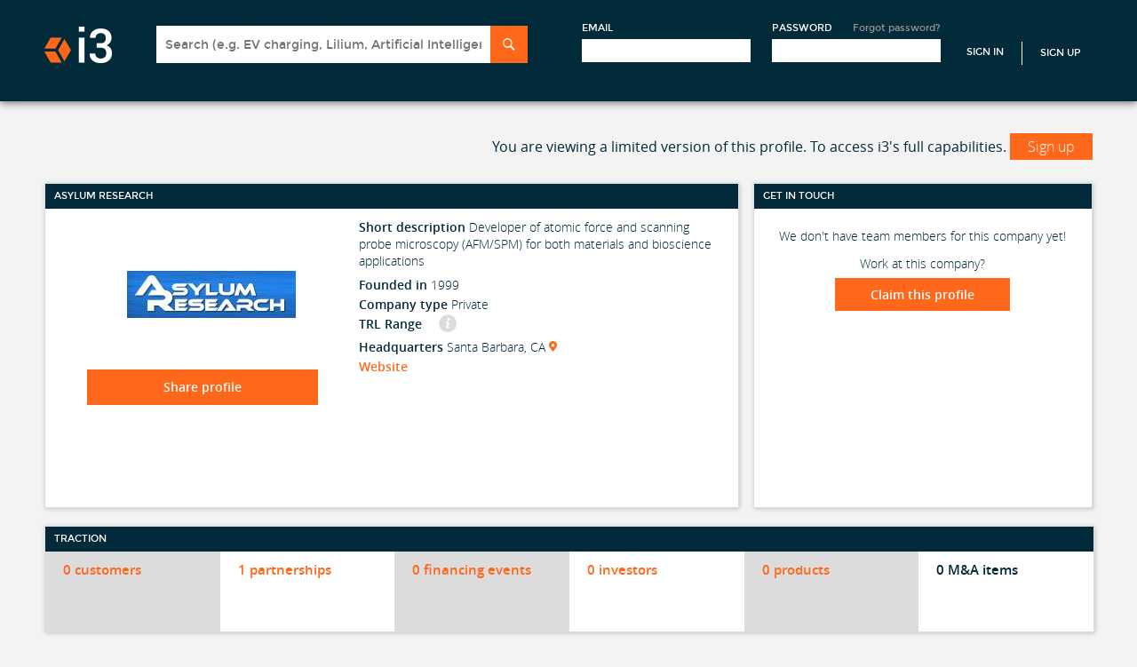

--- FILE ---
content_type: text/html; charset=utf-8
request_url: https://i3connect.com/company/asylum-research
body_size: 62602
content:
<!DOCTYPE html>
<html xmlns="http://www.w3.org/1999/xhtml" xml:lang="en" lang="en">
<head>
  <script src="//cdn.optimizely.com/js/3086230227.js"></script>

  <title>Asylum Research: Investment rounds, top customers, partners and investors | i3 Connect</title>
  <meta name="description" content="This page provides investment and traction data on Asylum Research, a Developer of atomic force and scanning probe microscopy (AFM/SPM) for both materials and bioscience applications">
  <meta name="csrf-param" content="authenticity_token" />
<meta name="csrf-token" content="kgyEmWtOgdgUxIZ2222KkJVqgvvgWJI8igpWgtXA2XRXQqpk8ySfNp7BNlTOhOmPeYtUbr4wr940DfrVomJCGw" />
  <meta name="viewport" id="viewport" content="width=320">

  <!--[if lt IE 9]>
  <script src="//ie7-js.googlecode.com/svn/version/2.1(beta4)/IE9.js"></script>
  <![endif]-->

  
  <link rel="stylesheet" href="/assets/application-b9272dea504724f2137cda77b5f9303ed7f7f7f7717ef6d54d63351abaac9645.css" />
  
  <link rel="stylesheet" href="/assets/owlcarousel/owl.carousel-fc6592f68ca7dd3967836f5d86301503c17f273f72867cd825933507a4928fb6.css" />
  <link rel="stylesheet" href="/assets/owlcarousel/owl.transitions-31bf7f4a9c9495c6858750f1513c26eee25ffe7d40bf65b9e96902cd80daad38.css" />
  <link rel="stylesheet" href="/assets/react-grid-layout/css/styles-ba6fd2937408f7ed4ca0765a15fc2a98267691ce28ff024ed426bb4940f478ba.css" />
  <link rel="stylesheet" href="/assets/react-resizable/css/styles-580c491cd73425e33dd873edd63362dd431041aaa31c533645776a55801305db.css" />
  <link rel="stylesheet" href="/assets/maini3-589e7267e10851f9a1bf0b987278a19d3fa0c4036425ae85bc8080fe37ac4bab.css" />


 <!-- Each page has own stylesheet -->

  <script src="/assets/application-78d7b46655c51c9d0050468a45d589d10756db2f2b1ade5748a4ec812531f198.js"></script>
  
   <script src="/assets/company_includes-7110614cc86a564e17b8a368db21b0bff07235b69673264ed70c96b533faaba3.js"></script>
   <script src="/assets/jquery.scrollTo.min-fdee93a7b703f8234d27a45dffac16c10763e40b00fd24e8a53e0d6b9c69dec4.js"></script>

<script src="/assets/company_includes-7110614cc86a564e17b8a368db21b0bff07235b69673264ed70c96b533faaba3.js"></script>


  <!-- Trackers -->
  <!-- Google Tag Manager -->
  <script>
    (function(w,d,s,l,i){w[l]=w[l]||[];w[l].push({'gtm.start':new Date().getTime(),event:'gtm.js'}); var f=d.getElementsByTagName(s)[0],j=d.createElement(s),dl=l!='dataLayer'?'&l='+l:''; j.async=true;j.src='https://www.googletagmanager.com/gtm.js?id='+i+dl;f.parentNode.insertBefore(j,f);})(window,document,'script','dataLayer','GTM-NM2GKVK');
  </script>
<!-- End Google Tag Manager -->
 <!-- Google Analytics -->



  
  <!-- <script type="text/javascript">
  setTimeout(function(){var a=document.createElement("script");
  var b=document.getElementsByTagName("script")[0];
  // a.src=document.location.protocol+"//script.crazyegg.com/pages/scripts/0037/7401.js?"+Math.floor(new Date().getTime()/3600000);
  a.src=document.location.protocol("https:"===document.location.protocol?"https://":"http://")+Math.floor(new Date().getTime()/3600000);
  a.async=true;a.type="text/javascript";b.parentNode.insertBefore(a,b)}, 1);
  </script> -->

    <script src="/packs/js/runtime-3e7d55a34c12f7ceac5e.js" defer="defer"></script>
<script src="/packs/js/976-45acc83946492532c6c9.js" defer="defer"></script>
<script src="/packs/js/406-dc84a2293257b52a60b8.js" defer="defer"></script>
<script src="/packs/js/789-f52f2e48d573af6a3170.js" defer="defer"></script>
<script src="/packs/js/788-ea7c611771f11b1be50d.js" defer="defer"></script>
<script src="/packs/js/754-d72fa66faa027f7a26a8.js" defer="defer"></script>
<script src="/packs/js/application-88a3a5e6af07290eb4bb.js" defer="defer"></script>
    <link rel="stylesheet" href="/packs/css/406-ef063f40.css" />
<link rel="stylesheet" href="/packs/css/754-a78d5eb3.css" />
<link rel="stylesheet" href="/packs/css/application-e29dd24f.css" />
  <meta name="sentry-trace" content="213b321e09d142b29402392df5e3f0d6-d0c329aec32b4771-0">
<meta name="baggage" content="sentry-trace_id=213b321e09d142b29402392df5e3f0d6,sentry-sample_rate=0.1,sentry-sampled=false,sentry-environment=production,sentry-release=unknown,sentry-public_key=c74f39e3e2ddb6706a02316231b28257">
  </head>

<body class="profile">

    <!-- Google Tag Manager (noscript) -->
    <noscript><iframe src=https://www.googletagmanager.com/ns.html?id=GTM-NM2GKVK
    height="0" width="0" style="display:none;visibility:hidden"></iframe></noscript>
    <!-- End Google Tag Manager (noscript) -->


<div id="wrapper">
  
<div id="header-wrapper">
    <!-- Not signed in header -->
      <link rel="stylesheet" href="/assets/front_page_c-e12ca3366b7bf0fdbd35ebace56c1ab54e5e62450a154e97a4924be10b47a9c2.css" />
      <link rel="stylesheet" href="/assets/maini3-589e7267e10851f9a1bf0b987278a19d3fa0c4036425ae85bc8080fe37ac4bab.css" />
      <!-- Header -->
  <div id="header-wrapper">
    <header id="header" class="section">
      <a href="/" id="logo">i3</a>
      <a href="#mobile-menu" id="mobile-menu-button">Menu</a>
      <div id="header-account-wrapper">
        
<div class="search-sectio">
<form class="search panel-target" id="search-form" action="/solr_search" accept-charset="UTF-8" method="get">
  <div class="header-search-box">
  <input type="text" name="q" id="q" class="search-input typeahead" placeholder="Search (e.g. EV charging, Lilium, Artificial Intelligence)" onfocus="displaySearchResultsFocus()" onkeyup="displaySearchResultsKeyUp()" data-provide="typeahead" autocomplete="off" />
  <input type="submit" name="commit" value="Search" class="search-submit" data-disable-with="Search" />
  </div>
</form></div>


        <div class="sign-up-section">
        <form id="header-account" action="/account/signin" accept-charset="UTF-8" method="post"><input type="hidden" name="authenticity_token" value="FvP4_MOG1aEHOiSHS0v5EIxAsjrC1YyGBa699B7-qoyQ_yf8xXRLtkN68hyRIE12w4J5CWqv3hRlPmn_OKqVtw" autocomplete="off" />
          <input type="hidden" name="ref" id="ref" autocomplete="off" />
          <input type="hidden" name="apply_to" id="apply_to" class="apply_to" autocomplete="off" />
          <!-- remote_ip: 10.3.1.182 -->
          <div class="form-block">
            <label>Email</label>
            <input class="text-input" tabindex="1" type="email" name="user[email]" id="user_email" />
          </div>

          <div class="form-block">
            <label>Password</label>
            <a class="forgot-pass-link" href="/account/forgot_password">Forgot password?</a>
            <input class="text-input" tabindex="2" type="password" name="user[password]" id="user_password" />
          </div>
          <input type="submit" name="commit" value="Sign In" class="sign-in-link" data-disable-with="Sign In" />
            <a class="sign-up-link" href="/">Sign Up</a>
</form>        </div>

      </div>
    </header>
  </div> <!-- END Header -->

</div>
<script>
  function displaySearchResultsKeyUp() {
    if($("#q").val().length > 0) {
      $('.header-search-results').hide();
    }
    else {
      $('.header-search-results').show();
    }
  }

  function displaySearchResultsFocus() {
    $('.header-search-results').show();
  }

  $(function() {
    $('body').click(function() {
      $('.header-search-results').hide();
    });
  });
</script>


  <!-- CONTENT -->
  <div id="content-wrapper">
    <div id="content" class="section">

      <!-- Flash Messages -->




      






<div id="company-content" class="content-wrapper ng-cloak" ng-app="companiesApp" ng-controller="showCtrl" data-company-id="12120" data-profile-type="company" ng-cloak>

<script type="text/javascript">
$(document).ready(function() {
  $('#toggleMenu').on("click", function(event) {
    event.stopPropagation();
    $("#nav-arrows").html(''); //fix menu autowidth issue (it's nonsense, I know...but it works)

    var e = $(this);
    var elem = $('.admin-nav-options');

    if(elem.is(":visible")) {
      elem.hide();
      $('#nav-arrows').removeClass("icon-down-arrow").addClass("icon-forward-arrow");
    }
    else {
      elem.show();
      $('#nav-arrows').removeClass("icon-forward-arrow").addClass("icon-down-arrow");
    }
  });

  $(document).click(function(event) {
    if(!$(event.target).closest('.admin-nav-options').length) {
      if($('.admin-nav-options').is(":visible")) {
        $('.admin-nav-options').hide();
      }
    }
  });
});

  var companyApp = angular.module('companiesApp', []);

companyApp.config(["$httpProvider", function($httpProvider) {
  $httpProvider.defaults.headers.common['X-CSRF-Token'] = $('meta[name=csrf-token]').attr('content');
}])

  companyApp.filter('nfcurrency', [ '$filter', '$locale', function ($filter, $locale) {
  var currency = $filter('currency'), formats = $locale.NUMBER_FORMATS;
  return function (amount, symbol) {
    var value = currency(amount, symbol)||'';
    return value.replace(new RegExp('\\' + formats.DECIMAL_SEP + '\\d{2}'), '')
  };
}]);

companyApp.filter("to_trusted", ['$sce', function($sce) {
  return function(text) {
    return $sce.trustAsHtml(text);
  };
}]);

companyApp.filter("numShort", function() {
  return function(number) {
    var abs;
    if (number == void(0) || number == 0) return "";

    abs = Math.abs(number);
    if (abs >= Math.pow(10, 12)) {
      number = (number / Math.pow(10, 12)).toFixed(1) + "T";
    } else if (abs < Math.pow(10, 12) && abs >= Math.pow(10, 9)) {
      number = (number / Math.pow(10, 9)).toFixed(1) + "B";
    } else if (abs < Math.pow(10, 9) && abs >= Math.pow(10, 6)) {
      number = (number / Math.pow(10, 6)).toFixed(0) + "M";
    } else if (abs < Math.pow(10, 6) && abs >= Math.pow(10, 3)) {
      number = (number / Math.pow(10, 3)).toFixed(0) + "K";
    }

    return "$" + number;
  };
});

companyApp.directive('recommendCarousel', function() {
  return function(scope, element, attrs) {
    if (scope.$last){
      $("#company-recommendations").owlCarousel({
        items: 4,
        navigation: true,
        pagination: false,
        paginationNumbers: false,
        scrollPerPage: true,
        singleItem: false,
        itemsDesktop: false,
        itemsDesktopSmall: [1024, 2],
        itemsTablet: [768, 2],
        itemsMobile: [479, 2]
      });
    }
  };
});

companyApp.directive('cancelma', function($compile) {
  return function(scope, element, attrs) {
    element.bind("click", function() {
      $('.ma-copy').remove();
      $('.ma-table tbody tr:not(.edit-row)').show();
    });
  };
});

companyApp.directive('cancelinvestment', function($compile) {
  return function(scope, element, attrs) {
    element.bind("click", function() {
      $('.investment-copy').remove();
      $('.investments-table tbody tr:not(.edit-row)').show();
    });
  };
});

companyApp.directive('editinvestment', function($compile) {
  return function(scope, element, attrs) {
    element.bind("click", function(){
      var row = $(this).closest('tr');
      var id = this.id.split('_')[1];

      if(id) {
        scope.investment = scope.findItem("investments", id);
        scope.investment.investment_date = scope.formatDateProper(scope.investment.investment_date);
      }
      else {
        scope.investment = {};
        row = $('.investments-table tbody tr:first-child');
		$('#inv_rel_sel_0').prop('checked', true);
      }

      $('.investment-copy').remove();
      $('.investments-table tbody tr:not(.edit-row)').show();
      var cloned = $('.investments-table tbody .edit-row').clone().addClass('investment-copy');
      cloned.prop('data-investment-id', id);
      cloned.find('.add_investment_input').prop('id','add_investment_input_copy');
      cloned.show();

      row.after($compile(cloned)(scope));
      row.hide();
      $('.investment-copy .edit-date').datepicker({
        changeMonth: true,
        changeYear: true,
        dateFormat:'mm/dd/yy',
        maxDate: new Date,
        onSelect:function (date) {
        }
      });

      scope.$apply(function() {
        angular.element($('.investment-copy .company-img')).replaceWith($compile('<div class="thumb-60 thumb"><img class="company-img" ng-src="{{(investment.ogo_url) || \'/assets/newdesign/Corporate_Icon_130x130Gray-2264e8eda3325a9895c92b0179bd5c051fb133a5e604e0df04307c12596dc27f.png\'}}" /></div>')(scope));
        angular.element($('.investment-copy .char-limiter')).replaceWith($compile('<span class="float-right char-limiter" ng-class="{\'error-message\': investment.notes.length > 400}">{{400 - investment.notes.length}}/400 <span style="font-weight:normal;">characters left</span></span>')(scope));
        investmentSelector = $('#add_investment_input_copy').tokenInput("/api/suggest/investor_name_and_id", {
          queryParam: "term",
          preventDuplicates: true,
          searchDelay: 1000,
          onAdd: function(item) {
          		var inv_list = $('.investment-copy .investors_entered');

          		if (inv_list.length)
          		{
					inv_list.append('<li id="inv_list_item_' + item.id + '"><input type="radio" id="inv_rel_sel_' + item.id + '" value="' + item.id + '" name="inv_rel_sel"' + (item.has_inc_accel_rel ? 'checked' : '') + '>' + item.name + '</li>');
				}
          },
          onDelete: function(item) {
			var inv_list = $('.investment-copy .investors_entered');

			if (inv_list.length) {
	          	var inv_list_item = $('#inv_list_item_' + item.id);
	          	var inv_radio_item = $('#inv_rel_sel_' + item.id);

				if (inv_radio_item.prop('checked'))
				{
        	  		$('.investment-copy #inv_rel_sel_0').prop('checked', true);
				}

	          	inv_list_item.remove();
	        }
          },
        });
      });

      investmentSelector.tokenInput("clear");
      if(scope.investment && scope.investment.id) {
        scope.investment.investors.forEach(function(i) {
          var has_inc_accel_rel = (scope.investment.get_related_inc_accel_cid == i.id);
          investmentSelector.tokenInput("add", {id: i.id, name: i.name, has_inc_accel_rel: has_inc_accel_rel});
        });

        if (scope.investment.get_related_inc_accel_cid == -1) {
			$('.investment-copy #inv_rel_sel_0').prop('checked', true);
	    }
      }
    });
  };
});

companyApp.directive('editma', function($compile) {
  return function(scope, element, attrs) {
    element.bind("click", function(){
      var row = $(this).closest('tr');
      var id = this.id.split('_')[1];
      if(id) {
        scope.acquisition = scope.findItem("ma", id);
        scope.acquisition.date_announced = scope.formatDateProper(scope.acquisition.date_announced);
        scope.acquisition.date_closed = scope.formatDateProper(scope.acquisition.date_closed);
      }
      else {
        scope.acquisition = {};
        row = $('.ma-table tbody tr:first-child');
      }

      $('.ma-copy').remove();
      $('.ma-table tbody tr:not(.edit-row)').show();
      var cloned = $('.ma-table tbody .edit-row').clone().addClass('ma-copy');
      cloned.find('.edit-direction').addClass('edit-direction-copy');
      cloned.prop('data-ma-id', id);
      cloned.find('.add_ma_input').prop('id','add_ma_input_copy');
      cloned.show();

      row.after($compile(cloned)(scope));
      row.hide();
      $('.ma-copy .edit-date').datepicker({
        changeMonth: true,
        changeYear: true,
        dateFormat:'mm/dd/yy',
        maxDate: new Date,
        onSelect:function (date) {
        }
      });

      scope.$apply(function() {
        angular.element($('.ma-copy .company-img')).replaceWith($compile('<div class="thumb-60 thumb"><img class="company-img" ng-src="{{(acquisition.acquired_logo_url) || \'/assets/newdesign/Corporate_Icon_130x130Gray-2264e8eda3325a9895c92b0179bd5c051fb133a5e604e0df04307c12596dc27f.png\'}}" /></div>')(scope));
        angular.element($('.ma-copy .char-limiter')).replaceWith($compile('<span class="float-right char-limiter" ng-class="{\'error-message\': acquisition.notes.length > 400}">{{400 - acquisition.notes.length}}/400 <span style="font-weight:normal;">characters left</span></span>')(scope));
        maSelector = $('#add_ma_input_copy').tokenInput("/api/suggest/company_all_name_and_id", {
          queryParam: "term",
          tokenLimit: 1,
          searchDelay: 1000,
          onAdd: function() {
          //  $("#token-input-add_input_input_clone").closest("ul").css("border-color", "#ddd");
          }
        });
      });

      maSelector.tokenInput("clear");
      if(scope.acquisition && scope.acquisition.acquired && scope.acquisition.acquired.id) {
        maSelector.tokenInput("add", {id: scope.acquisition.acquired.id, name: scope.acquisition.acquired.name});
      }      
    });
  };
});

companyApp.directive('cancelmanagement', function($compile) {
  return function(scope, element, attrs) {
    scope.teamSelector.tokenInput("clear");
    element.bind("click", function() {
      $('#management-data').remove();
      $('.management-copy').fadeOut().remove();
      $('.management-wrapper').fadeIn();
      $('#edit-new-team').hide();
      $('#add-team-span, .team-find-edit, .show-add-team-link').show();
    });
  };
});

companyApp.directive('editmanagement', function($compile) {
  return function(scope, element, attrs) {
    element.bind("click", function(){
      var id = this.id.split('_')[1];
      var row = null;

      if(id) {
        scope.teammember = scope.findItem("team", id);
        scope.teammember.date_joined = scope.formatDateProper(scope.teammember.date_joined);
        scope.teammember.date_departed = scope.formatDateProper(scope.teammember.date_departed);
        row = $(this).closest('.management-wrapper');
        $('.team-find-edit, #edit-new-team').hide();
      }
      else {
        scope.teammember = {};

        if($('#management-data').length > 0) {
          scope.teammember.person = {
            first_name: $('#management-data').data('first'),
            last_name: $('#management-data').data('last')
          };
        }

        $('#edit-new-team').show();
        $('.team-find-edit').hide();
        row = $('.management-wrapper-new');
      }

      $('.management-copy').remove();
      $('.management-wrapper, .management-wrapper-new').show();
      var cloned = $('.edit-management').clone().addClass('management-copy');
      cloned.prop('data-teammember-id', id);
      cloned.find('.edit-required').prop('required', true);
      cloned.find('.edit-person').val(scope.teammember.person_id);
      cloned.fadeIn();
      row.after(cloned);
      row.hide();
      $compile(cloned)(scope);

      $('.management-copy .edit-date').datepicker({
          changeMonth: true,
          changeYear: true,
          dateFormat:'mm/dd/yy',
          onSelect:function (date) {
          }
        });
    });
  };
});

companyApp.directive('cancelboard', function($compile) {
  return function(scope, element, attrs) {
    scope.boardmemberSelector.tokenInput("clear");
    element.bind("click", function() {
      $('#board-data').remove();
      $('.board-copy').fadeOut().remove();
      $('.board-wrapper').fadeIn();
      $('#edit-new-board').hide();
      $('#add-board-span, .board-find-edit, .show-add-board-link').show();
    });
  };
});

companyApp.directive('editboard', function($compile) {
  return function(scope, element, attrs) {
    element.bind("click", function(){
      var id = this.id.split('_')[1];
      var row = null;

      if(id) {
        scope.boardmember = scope.findItem("board_of_directors", id);
        scope.boardmember.start_date = scope.formatDateProper(scope.boardmember.start_date);
        scope.boardmember.end_date = scope.formatDateProper(scope.boardmember.end_date);
        row = $(this).closest('.board-wrapper');
        $('.board-find-edit, #edit-new-board').hide();
      }
      else {
        scope.boardmember = {};

        if($('#board-data').length > 0) {
          scope.boardmember.person = {
            first_name: $('#board-data').data('first'),
            last_name: $('#board-data').data('last')
          };
        }

        $('#edit-new-board').show();
        $('.board-find-edit').hide();
        row = $('.board-wrapper-new');
      }

      $('.board-copy').remove();
      $('.board-wrapper, .board-wrapper-new').show();
      var cloned = $('.edit-board').clone().addClass('board-copy');
      cloned.prop('data-board-id', id);
      cloned.find('.board-edit-required').prop('required', true);
      cloned.find('.edit-person').val(scope.boardmember.person_id);
      cloned.find('.add_investor_input').prop('id','add_investor_input_copy');
      cloned.fadeIn();
      row.after(cloned);
      row.hide();
      $compile(cloned)(scope);

      $('.board-copy .edit-date').datepicker({
          changeMonth: true,
          changeYear: true,
          dateFormat:'mm/dd/yy',
          onSelect:function (date) {
          }
        });

      scope.$apply(function() {
        investorSelector = $('#add_investor_input_copy').tokenInput("/api/suggest/investor_name_and_id", {
          queryParam: "term",
          tokenLimit: 1,
          searchDelay: 1000,
          onAdd: function() {
          //  $("#token-input-add_input_input_clone").closest("ul").css("border-color", "#ddd");
          }
        });
      });

      investorSelector.tokenInput("clear");
      if(scope.boardmember && scope.boardmember.investor) {
        investorSelector.tokenInput("add", {id: scope.boardmember.investor.id, name: scope.boardmember.investor.name});
      }
    });
  };
});



companyApp.directive('cancelcustomer', function($compile) {
  return function(scope, element, attrs) {
    element.bind("click", function() {
      $('.customer-copy').remove();
      $('.customers-table tbody tr:not(.edit-row)').show();
    });
  };
});

companyApp.directive('editcustomer', function($compile) {
  return function(scope, element, attrs) {
    element.bind("click", function(){
      var row = $(this).closest('tr');
      var id = this.id.split('_')[1];

      if(id) {
        scope.customer = scope.findItem("customers", id);
        customer = scope.customer.company1.id == scope.companyId ? scope.customer.company2 : scope.customer.company1;
        scope.customer.relationship_date = scope.formatDateProper(scope.customer.relationship_date);
      }
      else {
        scope.customer = {};
        row = $('.customers-table tbody tr:first-child');
      }

      $('.customer-copy').remove();
      $('.customers-table tbody tr:not(.edit-row)').show();
      var cloned = $('.customers-table tbody .edit-row').clone().addClass('customer-copy');
      cloned.prop('data-customer-id', id);
      cloned.find('.add_customer_input').prop('id','add_customer_input_copy');
      cloned.show();

      row.after($compile(cloned)(scope));
      row.hide();
      $('.customer-copy .edit-date').datepicker({
          changeMonth: true,
          changeYear: true,
          dateFormat:'mm/dd/yy',
          maxDate: new Date,
          onSelect:function (date) {

          }
        });

      scope.$apply(function() {
        angular.element($('.customer-copy .company-img')).replaceWith($compile('<div class="thumb-60 thumb"><img class="company-img" ng-src="{{(customer.company1.id == profile.company.id ? customer.logo_url2 : customer.logo_url1) || \'/assets/newdesign/Corporate_Icon_130x130Gray-2264e8eda3325a9895c92b0179bd5c051fb133a5e604e0df04307c12596dc27f.png\'}}" /></div>')(scope));
        angular.element($('.customer-copy .char-limiter')).replaceWith($compile('<span class="float-right char-limiter" ng-class="{\'error-message\': customer.notes.length > 400}">{{400 - customer.notes.length}}/400 <span style="font-weight:normal;">characters left</span></span>')(scope));
        customerSelector = $('#add_customer_input_copy').tokenInput("/api/suggest/company_all_name_and_id", {
          queryParam: "term",
          tokenLimit: 1,
          searchDelay: 1000,
          onAdd: function() {
          //  $("#token-input-add_input_input_clone").closest("ul").css("border-color", "#ddd");
          }
        });
      });

      customerSelector.tokenInput("clear");
      if(customer && customer.id) {
        customerSelector.tokenInput("add", {id: customer.id, name: customer.name});
      }
    });
  };
});

companyApp.directive('cancelrelationship', function($compile) {
  return function(scope, element, attrs) {
    element.bind("click", function() {
      $('.relationship-copy').remove();
      $('.relationships-table tbody tr:not(.edit-row)').show();
    });
  };
});

companyApp.directive('editrelationship', function($compile) {
  return function(scope, element, attrs) {
    element.bind("click", function(){
      var row = $(this).closest('tr');
      var id = this.id.split('_')[1];

      if(id) {
        scope.relationship = scope.findItem("relationships", id);
        relationship = scope.relationship.company1.id == scope.companyId ? scope.relationship.company2 : scope.relationship.company1;
        scope.relationship.relationship_date = scope.formatDateProper(scope.relationship.relationship_date);
      }
      else {
        scope.relationship = {};
        row = $('.relationships-table tbody tr:first-child');
      }

      $('.relationship-copy').remove();
      $('.relationships-table tbody tr:not(.edit-row)').show();
      var cloned = $('.relationships-table tbody .edit-row').clone().addClass('relationship-copy');
      cloned.prop('data-relationship-id', id);
      cloned.find('.edit-relationship-type').prop('required', true);
      cloned.find('.add_relationship_input').prop('id','add_relationship_input_copy');
      cloned.show();

      row.after(cloned);
      row.hide();
      $('.relationship-copy .edit-date').datepicker({
          changeMonth: true,
          changeYear: true,
          dateFormat:'mm/dd/yy',
          maxDate: new Date,
          onSelect:function (date) {

          }
        });
      $compile(cloned)(scope);

      scope.$apply(function() {
        angular.element($('.relationship-copy .company-img')).replaceWith($compile('<div class="thumb-60 thumb"><img class="company-img" ng-src="{{(relationship.company1.id == profile.company.id ? relationship.logo_url2 : relationship.logo_url1) || \'/assets/newdesign/Corporate_Icon_130x130Gray-2264e8eda3325a9895c92b0179bd5c051fb133a5e604e0df04307c12596dc27f.png\'}}" /></div>')(scope));
        angular.element($('.relationship-copy .char-limiter')).replaceWith($compile('<span class="float-right char-limiter" ng-class="{\'error-message\': relationship.notes.length > 400}">{{400 - relationship.notes.length}}/400 <span style="font-weight:normal;">characters left</span></span>')(scope));
//         relationshipSelector = $('#add_relationship_input_copy').tokenInput("/api/suggest/company_all_name_and_id", {
          relationshipSelector = $('#add_relationship_input_copy').tokenInput("/api/suggest/partner_name_and_id", {
          queryParam: "term",
          tokenLimit: 1,
          searchDelay: 1000,
          onAdd: function() {
          //  $("#token-input-add_input_input_clone").closest("ul").css("border-color", "#ddd");
          }
        });
      });

      relationshipSelector.tokenInput("clear");
      if(scope.relationship.id) {
        relationshipSelector.tokenInput("add", {id: relationship.id, name: relationship.name});
      }
    });
  };
});


companyApp.directive('cancelproduct', function($compile) {
  return function(scope, element, attrs) {
    element.bind("click", function() {
      $('.product-copy').remove();
      $('.products-table tbody tr:not(.edit-row)').show();
    });
  };
});

companyApp.directive('editproduct', function($compile) {
  return function(scope, element, attrs) {
    element.bind("click", function(){
      var row = $(this).closest('tr');
      var id = this.id.split('_')[1];

      if(id) {
        scope.product = scope.findItem("products", id);
      }
      else {
        scope.product = {};
        row = $('.products-table tbody tr:first-child');
      }

      $('.product-copy').remove();
      $('.products-table tbody tr:not(.edit-row)').show();
      var cloned = $('.products-table tbody .edit-row').clone().addClass('product-copy');
      cloned.prop('data-product-id', id);
      cloned.find('.edit-name').prop('required', true);
      cloned.find('#product_image_preview').prop('id', 'product_image_preview-copy');

      if(scope.product.product_image_url) {
        cloned.find('.upload-image-icon').hide();
        cloned.find('#product_image_preview-copy').prop('src', scope.product.product_image_url);
      }
      cloned.show();
      row.after(cloned);
      row.hide();
      $compile(cloned)(scope);

      scope.$apply(function() {
        angular.element($('.product-copy .char-limiter')).replaceWith($compile('<span class="float-right char-limiter" ng-class="{\'error-message\': product.description.length > 400}">{{400 - product.description.length}}/400 <span style="font-weight:normal;">characters left</span></span>')(scope));
      });
    });
  };
});

companyApp.directive('pdfElem', function() {
  return {
    restrict: 'A',
    link: function($scope, element, attrs) {
      $scope.updatePdf = function() {
        var url = $scope.selectedPdf && $scope.selectedPdf.pdf_file.url;
        var elem = element;
        var pdfObj = $('#pdf-object');
        if($scope.selectedPdf != null) {
          var pdfTimestamp = $scope.selectedPdf.updated_at;
        }
        if(pdfObj.length > 0 ) {
          pdfObj.attr('data', url);
          $('#pdf-link').attr('href', url);
          pdfTimestamp.attr('data', updated_at);
        }
        else if(url) {
          elem.replaceWith('<object ng-disabled="!selectedPdf" ng-show="selectedPdf" data="' + url + '" class="cp-deck" id="pdf-object">Unable to display : <a href="' + url + '" id="pdf-link">Download</a></object>');
        }
      }

      $scope.updatePdf();
    }
  };
});

companyApp.directive('httpPrefix', function() {
  return {
    restrict: 'A',
    require: 'ngModel',
    link: function(scope, element, attrs, controller) {
      function ensureHttpPrefix(value) {
        // Need to add prefix if we don't have http:// prefix already AND we don't have part of it
        if(value && !/^(https?):\/\//i.test(value) && 'http://'.indexOf(value) === -1) {
          controller.$setViewValue('http://' + value);
          controller.$render();
          return 'http://' + value;
        }
        else {
            return value;
        }
      }
      controller.$formatters.push(ensureHttpPrefix);
      controller.$parsers.push(ensureHttpPrefix);
    }
  };
});

companyApp.directive('datepicker', function() {
  return {
    restrict: 'A',
    require : 'ngModel',
    link : function (scope, element, attrs, ngModelCtrl) {
      $(function(){
        element.datepicker({
          changeMonth: true,
          changeYear: true,
          dateFormat:'mm/dd/yy',
          onSelect:function (date) {
            scope.$apply(function () {
              ngModelCtrl.$setViewValue(date);
            });
          }
        });
      });
    }
  }
});

companyApp.directive('fancySelect', function() {
  return {
    restrict: 'A',
    scope: false,
    link: function($scope, element, attrs) {
      var $targetSelect = $(element);
      $targetSelect.selectBox().change(function () {
        var selected = $(this).val();

        $scope.$apply(function() {
          $scope.selectedPdfTypeId = selected;
          $scope.selectedPdf = $scope.profile.company_deck[$scope.selectedPdfTypeId - 1];
          $scope.updatePdf();
        });
      });

      if($scope.selectedPdf != null) {
        $('.products-tech-header a.selectBox').show();
      }
      else {
        $('.products-tech-header a.selectBox').hide();
      }

      $targetSelect.selectBox('refresh');
    }
  };
});


//define services for company
companyApp.factory("companyService", function($http) {
  return {
    addPatents: function(params) {
      return $http({
        url: "/api/company/add_patents",
        method : "POST",
        data: params
      });
    },

    claimOpenProfile: function(params) {
      return $http({
        url: "/api/company/claim_open_profile",
        method: "POST",
        data: params
      });
    },

    seeAll: function(companyId, type) {
      query = "/" + companyId + "?type=" + type;
      return $http({
        url: "/api/company/see_all" + query,
        method : "GET"
      });
    },

    editOptions: function() {
      return $http({
        url: "/api/company/edit_options",
        method : "GET"
      });
    },

    updatePatents: function(params) {
      return $http({
        url: "/api/company/update_patents",
        method : "PUT",
        data: params
      });
    },

    toggleVisible: function(params) {
      return $http({
        url: "/api/company/toggle_visible",
        method : "POST",
        data: params
      });
    },

    updateAlternateNames: function(params) {
      return $http({
        url: "/api/company/alternate_names",
        method : "POST",
        data: params
      });
    },

    addInvestor: function(params) {
      return $http({
        url: "/investors?source=investments",
        method : "POST",
        data: params
      });
    },

    addCompany: function(params) {
      return $http({
        url: "/companies.json?source=relationships",
        method : "POST",
        data: params
      });
    },

    requestUpdate: function(params, companyId) {
      return $http({
        url: "/api/company/request_update/" + companyId,
        method : "POST",
        data: params
      });
    },

    sendFeedback: function(params) {
      return $http({
        url: "/api/company/send_feedback",
        method : "POST",
        data: params
      });
    },

    sendSuggestedComp: function(params) {
      return $http({
        url: "/dashboard/send_suggested_comp",
        method : "POST",
        data: params
      });
    },

    sendUpdateDescription: function(params) {
      return $http({
        url: "/api/company/send_update_description",
        method : "POST",
        data: params
      });
    },

    createUserList: function(params) {
      return $http({
        url: "/user_lists/create.json",
        method : "POST",
        data: params
      });
    },

    updateUserLists: function(params) {
      return $http({
        url: "/user_lists/add_companies_to_lists.json?" + params,
        method : "GET"
      });
    },

    contactProfile: function(params, companyId) {
      return $http({
        url: "/api/company/" + companyId + "/contact_po",
        method : "POST",
        data: params
      });
    },

    shareProfile: function(params, companyId) {
      return $http({
        url: "/api/company/" + companyId + "/share_profile",
        method : "POST",
        data: params
      });
    },

    inviteColleague: function(params, companyId) {
      return $http({
        url: "/api/company/" + companyId + "/invite_colleague",
        method : "POST",
        data: params
      });
    },

    getCompanyProfile: function(companyId) {
      return $http.get("/api/company/profile/" + companyId);
    },

    patents: function(companyId, sort, dir, type) {
      var append = "?sort_by=" + sort + "&direction=" + dir + "&type=" + type;
      return $http.get("/api/search/patents/" + companyId + append);
    },

    updateCompanyProfile: function(params, id) {
      return $http({
        url: "/api/company/update.json",
        method: "POST",
        data: params
      });
    },

    follow: function(entity_id) {
      return $http({
        url: "/account/follow",
        method: "POST",
        data: { entity_id : entity_id }
      });
    },

    unfollow: function(entity_id) {
      return $http({
        url: "/account/unfollow",
        method: "POST",
        data: { entity_id : entity_id }
      });
    },

    uploadCompanyDeck: function(companyId, deckId, typeId, files) {
      var fd = new FormData();

      angular.forEach(files, function(file) {
        fd.append('file', file);
      });

      fd.append('user_submitted_type_id', typeId);
      fd.append('deck_id', deckId);

      return $http.post("/api/company/" + companyId + "/upload_deck_pdf",
        fd,
        {
          transformRequest: angular.identity,
          headers: {'Content-Type':undefined}
        }
      );
    },

    updateOverview: function(companyId, params, files, parentCompanyIds) {
      var fd = new FormData();

      angular.forEach(files, function(file) {
        fd.append('company[company_logo]', file);
      });

      fd.append('type', $('#company-content').attr('data-profile-type'));
      fd.append('company[short_description]', params.short_description || "");
      fd.append('company[year_founded]', params.year_founded|| "");
      fd.append('company[development_stage_id]', params.development_stage_id || "");
      fd.append('company[investor_type_id]', params.investor_type_id || "");
      fd.append('company[industry_type_id]', params.industry_type_id || "");
      fd.append('company[company_status_id]', params.company_status_id || "");
      fd.append('company[industry_group_id]', params.industry_group_id || "");
      fd.append('company[primary_tag_id]', params.primary_tag_id || "");
      fd.append('company[address]', params.address || "");
      fd.append('company[city]', params.city || "");
      fd.append('company[state]', params.state || "");
      fd.append('company[zip]', params.zip || "");
      fd.append('company[country_id]', params.country_id || "");
      fd.append('company[website]', params.website || "");
      fd.append('company[ticker_symbol]', params.ticker_symbol || "");
      fd.append('parent_company_ids', parentCompanyIds || []);

      return $http.post("/api/company/" + companyId + "/overview",
        fd,
        {
          transformRequest: angular.identity,
          headers: {'Content-Type':undefined}
        }
      );
    },

    updatePerspective: function(companyId, params) {
      var fd = new FormData();

      fd.append('type', $('#company-content').attr('data-profile-type'));
      fd.append('company[perspective_updated_at]', params.perspective_updated_at || "");
      fd.append('company[perspective_updated_by_user_id]', params.perspective_updated_by_user_id || "");
      fd.append('company[market_insights]', params.market_insights || "");
      fd.append('company[company_insights]', params.company_insights || "");
      fd.append('company[perspective]', params.perspective || "");

      return $http.post("/api/company/" + companyId + "/perspective",
        fd,
        {
          transformRequest: angular.identity,
          headers: {'Content-Type':undefined}
        }
      );
    },

    updateProduct: function(companyId, params, files) {
      var fd = new FormData();
      var type = "add";

      fd.append('remove', params['remove']);
      fd.append('product_id', params.product_id || "");

      if(params['add'] || params['update']) {
        type = (params.product_id || "") == "" ? "add" : "update";

        angular.forEach(files, function(file) {
          fd.append(type + '[product][product_image]', file);
        });

        fd.append('type', $('#company-content').attr('data-profile-type'));
        fd.append(type + '[product][name]',                   params[type].product.name                    || "");
        fd.append(type + '[product][description]',            params[type].product.description             || "");
        fd.append(type + '[product][product_status_id]',      params[type].product.product_status_id       || "");
        fd.append(type + '[product][revenue_id]',             params[type].product.revenue_id              || "");
        fd.append(type + '[product][company_id]',             params[type].product.company_id              || "");
        fd.append(type + '[product][usd_per_kw_current]',     params[type].product.usd_per_kw_current      || "");
        fd.append(type + '[product][usd_per_kwh_current]',    params[type].product.usd_per_kwh_current     || "");
        fd.append(type + '[product][usd_per_kw_prospected]',  params[type].product.usd_per_kw_prospected   || "");
        fd.append(type + '[product][usd_per_kwh_prospected]', params[type].product.usd_per_kwh_prospected  || "");
      }

      return $http.post("/api/company/" + companyId + "/product",
        fd,
        {
          transformRequest: angular.identity,
          headers: {'Content-Type':undefined}
        }
      );
    },

    deleteCompanyDeck: function(deckId) {
      return $http({
        url: "/api/company/" + deckId + "/deck_pdf",
        method: "DELETE"
      });
    }
  };
});

//Update company
companyApp.controller("showCtrl", ["$scope","$location","$http","$anchorScroll","companyService","$window","$sce","companyProfileInitData",function($scope, $location, $http, $anchorScroll, companyService, $window, $sce,companyProfileInitData) {
  $scope.profile = companyProfileInitData;
  $scope.companyRecommendations = angular.copy($scope.profile.recommendations);
  $scope.URL_REGEXP = /^(ftp|http|https):\/\/(\w+:{0,1}\w*@)?(\S+)(:[0-9]+)?(\/|\/([\w#!:.?+=&%@!\-\/]))?$/;
  $scope.isEditingMode = false;
  $scope.patentType = 'uspto';
  $scope.showAll = {};
  $scope.showPencil = {};
  $scope.showLoading = {
    'investments_made_more' : false
  };
  $scope.isEditing = {};
  $scope.showSave = {};
  $scope.primary_tag_id = 0;
  $scope.profile.initial_comp_sector_chains;
  $scope.profile.fetch_perspective_info;
  $scope.allPatentsVisible = true;
  $scope.teammember = {};
  $scope.editOptions = {};
  $scope.boardmember = {};
  $scope.showUpdateEditor = {};
  $scope.notePreDelete = false;
  $scope.globalEdit = false;
  $scope.globalLoading = true;
  $scope.product = {};
  $scope.perspective_info = {};
  $scope.boardmember = {};
  $scope.ipoHistory = $scope.profile.ipo_history;
  $scope.acquisition = {};
  $scope.htmlBindings = {
    trustedAcquiredCompanyHtml : "",
    parentCompaniesHtml : "",
    childCompaniesHtml : "",
    subsidiaryCompaniesHtml : ""
  };
  $scope.product_image = null;
  $scope.selectedPdf = null;
  $scope.selectedPdfTypeId = 1;
  $scope.showFollowingLoading = false;
  $scope.following_text = "Follow";
  $scope.userName = $('#user_name').val();
  $scope.companyName = $('#company_name').val();
  $scope.isModalSaving = {
    shareProfile: false,
    contactProfile: false,
    requestUpdate: false,
    sendFeedback: false,
    addPipeline: false,
    addCompany: false,
    addInvestor: false,
    inviteColleague: false,
    alternateName: false,
    addPatents: false
  };
  $scope.showLoader = {
    toggleVisible: false
  };
  $scope.isShowing = {
    shareProfile : false,
    contactProfile : false,
    requestUpdate : false,
    sendFeedback: false,
    addPipeline : false,
    addCompany: false,
    addInvestor: false
  };
  $scope.messages = {
    shareProfile : "",
    contactProfile : "",
    requestUpdate : "",
    sendFeedback: "",
    normalEdit : "",
    corporateEdit : "",
    basicEdit : "",
    addPipelineButton : "Create a new list",
    addPipeline : "",
    addCompany : "",
    addInvestor: "",
    hideOrPublish: "Hide",
    inviteColleague: ""
  };
  $scope.addInvestorFrom = "";
  $scope.addCompanyFrom = "";
  $scope.contactProfileList = null;
  $scope.contactProfileBody = $('#contact-profile-body').val();
  $scope.orderByField = {
    'investor_portfolios_document' : 'first_investment_at',
    'investments_made' : 'investment_date',
    'program_participant_list': 'date'
  };
  $scope.reverseSort = {
    'investor_portfolios_document' : true,
    'investments_made' : true,
    'program_participant_list': true
  };
  $scope.loading = {};
  $scope.patentOrderByField = "filed_on";
  $scope.patentReverseSort = true;
  maSelector = null;
  customerSelector = null;
  relationshipSelector = null;

  $scope.teamSelector = $('#add_teams_input').tokenInput(getTeamSearchUrl, {
    queryParam: "term",
    tokenLimit: 1,
    searchDelay: 1000,
    onAdd: function(e) {
      $('.show-add-team-link').hide();
      $('#add-team-span').append("<div id='management-data' style='display:none;' data-first='"+e.first_name+"' data-last='"+e.last_name+"'></div>");
      $('#add-team-span').trigger('click');
      $scope.$apply(function() {
      });
    },
    onDelete: function() {
      $('.show-add-team-link').show();
      $scope.$apply(function () {
      });
    }
  });

  $scope.boardmemberSelector = $('#add_boardmembers_input').tokenInput(getBoardmemberSearchUrl, {
    queryParam: "term",
    tokenLimit: 1,
    searchDelay: 1000,
    onAdd: function(e) {
      $('.show-add-boardmember-link').hide();
      $('#add-board-span').append("<div id='board-data' style='display:none;' data-first='"+e.first_name+"' data-last='"+e.last_name+"'></div>");
      $('#add-board-span').trigger('click');
      $scope.$apply(function() {
      //  $scope.showUpdateEditor['boardmember'] = true;
      });
    },
    onDelete: function() {
      $('.show-add-boardmember-link').show();
      $scope.$apply(function () {
      //  $scope.showUpdateEditor['boardmember'] = false;
      });
    }
  });




  $scope.teammemberSocialClick = function(event) {
    var target = $(event.target);

    if(target.hasClass('social')) {
      event.stopPropagation();
      event.preventDefault();

      var parent = target.parent();

      if(parent.hasClass('link_linkedin')) {
        $window.open(parent.attr('ng-href'));
      }
      else if(parent.hasClass('link_email')) {
        $scope.contactProfileList = [$scope.profile.primary_contact];
        $('#contact-profile-body').val($scope.contactProfileBody);
        $('#contact_profile_owner_modal').css("left", "50%");
        $('#contact_profile_owner_modal').css("top", $(window).scrollTop() + 75);
      }
    }
  };

  $scope.teammemberFullSocialClick = function(event) {
    var target = $(event.target);

    if(target.hasClass('social')) {
      event.stopPropagation();
      event.preventDefault();

      var parent = target.parent();

      if(parent.hasClass('link_linkedin')) {
        $window.open(parent.attr('ng-href'));
      }
      else if(parent.hasClass('link_email')) {
        $scope.contactProfileList = [{
          id: parent.attr("data-user-id"),
          first_name: parent.attr("data-first-name"),
          last_name: parent.attr("data-last-name")
        }];
        var full_name = parent.attr("data-first-name") + " " + parent.attr("data-last-name");
        $('#contact-profile-body').val($scope.profile.po_contact_bodies[full_name]);
       // $scope.overlay['contactProfile'].toggle("open");
        openPopup("#contact_profile_owner_modal");
        centerModal("contact_profile_owner_modal");
        $('#contact_profile_owner_modal').css("left", "50%");
        $('#contact_profile_owner_modal').css("top", $(window).scrollTop() + 75);
        //$(".contact-profile-button").trigger("click");
      }
    }
  };

  $scope.seeAll = function(type)
  {
  	var itemLength = $scope.profile[type].length;
    if (type == "news") {
  	 var slideUpElem = $('.' + type + '-table tbody tr:not(.edit-row):nth-child(5)');
    }
    else {
     var slideUpElem = $('.' + type + '-table tbody tr:not(.edit-row):nth-child(6)');
    }

  	var slideDownElem = $('.' + type + '-table tbody tr:not(.edit-row)');



    if(itemLength > 5) {
      if($scope.showAll[type]) {
        //everything currently shown...now hide
        slideUpElem.nextAll().slideUp();
      }
      else {
        slideDownElem.nextAll().slideDown();
      }

      $scope.showAll[type] = !$scope.showAll[type];
    }
    else {
      $scope.loading[type] = true;
      companyService.seeAll($scope.companyId, type).
        success(function(data, status) {
          $scope.profile[type] = data;
          $scope.showAll[type] = true;
          $scope.loading[type] = false;
        }).
        error(function(data, status) {
          $scope.loading[type] = false;
        });
    }
  };

  $scope.togglePatents = function(type) {
    var checked = $("#all-" + type).is(':checked');
    angular.forEach($scope.profile.patent_data[type.replace('-','_')+"_patents"], function(item) {
      item.is_visible = checked;
    });
  };

  $scope.addPatents = function(isValid) {
    $scope.submitted = true;

    if(isValid) {
      var params = {
        company_id: $scope.companyId,
        patent_num: $scope.patent.patent_num,
        published_app_num: $scope.patent.published_app_num,
        application_num: $scope.patent.application_num,
        type: $scope.patentType
      };

      $scope.isModalSaving['addPatents'] = true;
      companyService.addPatents(params)
        .success(function(data, status) {
          $('.close').trigger("click");
          $scope.isModalSaving['addPatents'] = false;
          $scope.submitted = false;
          $('#patent-submitted').css("top", $(window).scrollTop() + 75);
          openPopup("#patent-submitted");
        }).
        error(function(data, status) {
          $scope.isModalSaving['addPatents'] = false;
        });
    }
  };

  $scope.contactMeFor = function(event) {
    var target = $(event.target);
    event.stopPropagation();
    event.preventDefault();

    $scope.contactProfileList = [{
      id: target.attr("data-user-id"),
      first_name: target.attr("data-first-name"),
      last_name: target.attr("data-last-name")
    }];
    $('#contact-profile-body').val($scope.contactProfileBody);
    openPopup("#contact_profile_owner_modal");
    centerModal("contact_profile_owner_modal");
    $('#contact_profile_owner_modal').css("left", "50%");
    $('#contact_profile_owner_modal').css("top", $(window).scrollTop() + 75);
  };

  $scope.investorAdd = function(isValid) {
    $scope.addInvestorSubmitted = true;

    if(isValid && !$scope.isShowing['addInvestor']) {
      var params = {
        company: {
          name: $scope.addInvestor.name,
          country_id: $scope.addInvestor.country_id,
          investor_type_id: $scope.addInvestor.investor_type_id
        }
      };

      $scope.messages['addInvestor'] = "";
      $scope.isShowing['addInvestor'] = true;
      $scope.isModalSaving['addInvestor'] = true;

      companyService.addInvestor(params)
        .success(function(data, status) {
          $scope.addInvestorSubmitted = false;
          $scope.addInvestor.name = "";
          $scope.addInvestor.country_id = 15026;
          $scope.addInvestor.investment_type_id = null;

          if($scope.addInvestorFrom == "team") {
            investorSelector.tokenInput("add", {id:data.id, name:data.name});
          }
          else {
            investmentSelector.tokenInput("add", {id:data.id, name:data.name});
          }

          $('.close').trigger("click");
          $scope.isShowing['addInvestor'] = false;
          $scope.isModalSaving['addInvestor'] = false;
        })
        .error(function(data, status) {
          $scope.messages['addInvestor'] = data;
          $scope.isShowing['addInvestor'] = false;
          $scope.isModalSaving['addInvestor'] = false;
        });
    }
  };

  $scope.toggleVisible = function() {
    if(!$scope.showLoader['toggleVisible']) {
      $scope.showLoader['toggleVisible'] = true;

      var params = {
        id : $scope.companyId
      };

      companyService.toggleVisible(params)
        .success(function(data, status) {
          $scope.profile = data;
          $scope.messages['hideOrPublish'] = $scope.profile.company.hidden ? "Publish" : "Hide";
          $scope.showLoader['toggleVisible'] = false;
        })
        .error(function(data, status) {
          $scope.showLoader['toggleVisible'] = false;
        });
    }
  };

  $scope.switchPatent = function(type) {
    $scope.patentType = type;

    if(type == "uspto") {
      $('#uspto-btn').addClass("selected");
      $('#espacenet-btn, #uspto-published-btn').removeClass("selected");
    }
    else if(type == "uspto-published") {
      $('#uspto-published-btn').addClass("selected");
      $('#espacenet-btn, #uspto-btn').removeClass("selected");
    }
    else if(type == "espacenet") {
      $('#uspto-btn, #uspto-published-btn').removeClass("selected");
      $('#espacenet-btn').addClass("selected");
    }
  };

  $scope.companyAdd = function(isValid) {
    $scope.addCompanySubmitted = true;

    if(isValid && !$scope.isShowing['addCompany']) {
      var params = {
        company: {
          name: $scope.addCompany.name,
          country_id: $scope.addCompany.country_id
        }
      };

      $scope.messages['addCompany'] = "";
      $scope.isShowing['addCompany'] = true;
      $scope.isModalSaving['addCompany'] = true;

      companyService.addCompany(params)
        .success(function(data, status) {
          $scope.addCompanySubmitted = false;
          $scope.addCompany.name = "";
          $scope.addCompany.country_id = 15026;

          if($scope.addCompanyFrom == "relationship") {
            relationshipSelector.tokenInput("clear");
            relationshipSelector.tokenInput("add", {id:data.id, name:data.name});
          }
          else if($scope.addCompanyFrom == "ma") {
            maSelector.tokenInput("add", {id:data.id, name:data.name});
          }
          else if($scope.addCompanyFrom == "customer") {
            customerSelector.tokenInput("add", {id:data.id, name:data.name});
          }
          else if($scope.addCompanyFrom == "investments-made") {
            relationshipSelector.tokenInput("add", {id:data.id, name:data.name});
          }

          $('.close').trigger("click");
          $scope.isShowing['addCompany'] = false;
          $scope.isModalSaving['addCompany'] = false;
        })
        .error(function(data, status) {
          $scope.messages['addCompany'] = data;
          $scope.isShowing['addCompany'] = false;
          $scope.isModalSaving['addCompany'] = false;
        });
    }
  };

  $scope.parentSelector = $('#add_parent_input').tokenInput(getParentSearchUrl, {
    queryParam: "term",
    searchDelay: 1000,
    tokenLimit: 1
  });


  $scope.geographySelector = $('#add_geography_input').tokenInput($scope.profile.edit_options.regions, {
    queryParam: "term",
    minChars: 0,
    preventDuplicates: true
  });

  $scope.stageSelector = $('#add_stage_input').tokenInput($scope.profile.edit_options.stages, {
    queryParam: "term",
    minChars: 0,
    searchDelay: 500,
    preventDuplicates: true
  });

  $scope.corporateTagsSelector = $('#add_corporate_tags_input').tokenInput(getCorporateTagsSearchUrl, {
    queryParam: "term",
    minChars: 0,
    searchDelay: 300,
    preventDuplicates: true
  });

  $scope.dealTypeSelector = $('#add_deal_types_input').tokenInput($scope.profile.edit_options.deal_types, {
    queryParam: "term",
    minChars: 0,
    searchDelay: 500,
    preventDuplicates: true
  });

  $scope.revenueRangeSelector = $('#add_revenue_range_input').tokenInput($scope.profile.edit_options.revenue_ranges, {
    queryParam: "term",
    minChars: 0,
    searchDelay: 500,
    preventDuplicates: true
  });

  $scope.numEmployeeRangeSelector = $('#add_num_employee_range_input').tokenInput($scope.profile.edit_options.num_employee_ranges, {
    queryParam: "term",
    minChars: 0,
    searchDelay: 500,
    preventDuplicates: true
  });

  $scope.togglePortfolioRounds = function(type) {
    if(type == 'portfolio') {
      $scope.showRounds = false;
      $("#portfolio-tab-link").removeClass("deselected-tab-link").addClass("selected-tab-link");
      $("#rounds-tab-link").removeClass("selected-tab-link").addClass("deselected-tab-link");
    }
    else {
      $scope.showRounds = true;
      $("#rounds-tab-link").removeClass("deselected-tab-link").addClass("selected-tab-link");
      $("#portfolio-tab-link").removeClass("selected-tab-link").addClass("deselected-tab-link");
    }
  };

  $scope.togglePatentAbstract = function(event) {
    var target = $(event.target);
    event.preventDefault();
    event.stopPropagation();
    target.next('div').css('display') == "none" ? target.siblings('div').slideDown() : target.siblings('div').slideUp();
  };

  $scope.hidePatents = function(type) {
    $('#' + type + '-table .patent-table tbody input:not(:checked)').each(function() { $(this).closest('tr').hide(); });
    $('#' + type + '-table .patent-table tbody tr:visible').each(function(i) {
      if(i > 5) {
        $(this).hide();
      }
    });

    $scope.showAll[type.replace('-','_') + '_patents'] = false;
  };

  $scope.showAllPatents = function(type) {
    var type_replaced = type.replace('-','_') + '_patents';
    if( (type == "uspto" && $scope.profile.patent_data.uspto_patents.length > 5) ||
        (type == "uspto-published" && $scope.profile.patent_data.uspto_published_patents.length > 5) ||
        (type == "espacenet" && $scope.profile.patent_data.espacenet_patents.length > 5) ){
      $('#' + type + '-table .patent-table tbody tr').nextAll().slideDown();
      $scope.showAll[type_replaced] = true;
    }
    else {
      $scope.loading[type] = true;
      companyService.patents($scope.companyId, $scope.patentOrderByField, $scope.patentReverseSort, type)
        .success(function(data, status) {
          type_replaced = data.type.replace('-','_') + "_patents";
          $scope.profile.patent_data[type_replaced] = data.data;
          $scope.showAll[type_replaced] = true;
          $scope.loading[data.type] = false;
        })
        .error(function(data, status) {
        });
    }
  };

  $scope.toggleUpdateEditor = function(tile) {
    $scope.showUpdateEditor[tile] = !$scope.showUpdateEditor[tile];

    switch(tile) {
      case "note":
        $scope.note = {
          note_date : $.datepicker.formatDate('m/dd/yy', new Date())
        };

        break;
    }
    $('.token-input-dropdown').hide();
  };


  $scope.toggleNoteDelete = function()
  {
  	$scope.notePreDelete = false;
  	$scope.noteDeleteId = null;
  };


  $scope.getNote = function (noteId)
  {
  	if ($scope.notePreDelete || $scope.showLoading['note'] || $scope.showUpdateEditor['note'])
  	{
  		return;
  	}

  	$scope.noteDisplayId = noteId;
    $scope.noteDisplayStr =  'Displaying note ID => ' + noteId;
  };


  $scope.toggleNoteUpdateEditor = function(tile, structureId) {
    $scope.showUpdateEditor[tile] = !$scope.showUpdateEditor[tile];

	$scope.note = {
		note_date : $.datepicker.formatDate('m/dd/yy', new Date()),
		user_note_structure_id: structureId
	};

    if (structureId == 1)
    {
    	$scope.note.qa_info = $scope.profile.notes_unstruct_q;
    }
      else if (structureId == 2)
    {
    	$scope.note.qa_info = $scope.profile.notes_struct_q;
    }
    else if (structureId == 3)
    {
    	$scope.note.qa_info = $scope.profile.notes_struct_qcomp;
    }
    else if (structureId == 4)
    {
    	$scope.note.qa_info = $scope.profile.notes_struct_qinv;
    }
    else if (structureId == 5)
    {
    	$scope.note.qa_info = $scope.profile.notes_struct_qcorp;
    }
    else if (structureId == 6)
    {
    	$scope.note.qa_info = $scope.profile.notes_struct_qeso;
    }

    $('.token-input-dropdown').hide();
  	$scope.noteDisplayId = null;
  };


  $scope.trustedPdfSrc = function(url) {
    return $sce.trustAsResourceUrl(url);
  };

  //formats date from YYYY-MM-DD to MM/DD/YYYY
  function formatDateProper(format_date) {
    if(format_date) {
      var a = format_date.split("-");
      return (a[1] + "/" + a[2] + "/" + a[0]);
    }

    return format_date;
  };

  $scope.formatDateProper = function(format_date) {
    return formatDateProper(format_date);
  };

  $scope.sendFeedbackPatent = function() {
    var params = {
      subj: "Feedback - patents",
      feedback: $('#feedback_comment').val()
    }

    $scope.isModalSaving['sendFeedback'] = true;

    companyService.sendFeedback(params)
      .success(function(data, status) {
        $scope.isModalSaving['sendFeedback'] = false;
        $('.close').trigger("click");
      })
      .error(function(data, status) {
        $scope.isModalSaving['sendFeedback'] = false;
      });
  };

  $scope.sendUpdateDescription = function() {
    var params = {
      subj: "Update Company Description",
      feedback: $('#update_description_comment').val()
    }

    $scope.isModalSaving['sendUpdateDescription'] = true;

    companyService.sendUpdateDescription(params)
      .success(function(data, status) {
        $scope.isModalSaving['sendUpdateDescription'] = false;
        $('.close').trigger("click");
      })
      .error(function(data, status) {
        $scope.isModalSaving['sendUpdateDescription'] = false;
      });
  };

  $scope.tagsEdit = function(event) {
    $scope.primary_tag_id = $scope.profile.company.primary_tag_id;
    $scope.industry_group_id = $scope.profile.company.industry_group_id;

    $scope.secondaryTagSelector.tokenInput("clear");

    for(var i = 0; $scope.profile.edit_company_tags && (i < $scope.profile.edit_company_tags.length); i++) {
      $scope.secondaryTagSelector.tokenInput("add", {id: $scope.profile.edit_company_tags[i].id, name: $scope.profile.edit_company_tags[i].name});
    }
  };

  $scope.sectorChainsEdit = function(event) {
    $scope.initial_comp_sector_chains = $scope.profile.company.initial_comp_sector_chains;
  };

  $scope.sectorChainPresent = function(initial_comp_sector_chains) {

    sector_chains = profile.initial_comp_sector_chains.toLowerCase();
    if ($scope.profile.company.initial_comp_sector_chains != null
      && $scope.profile.company.initial_comp_sector_chains.toLowerCase() == sector_chains)
      {
        return true;
      }

    var initial_comp_sector_chains = $scope.profile.initial_comp_sector_chains
    var arrayLength = initial_comp_sector_chains.length;
    for (var i = 0; i < arrayLength; i++) {
      if (initial_comp_sector_chains[i].toLowerCase() == sector_chains)
      {
        return true;
      }
    }
    return false;
  };

  $scope.tagPresent = function(tag) {
    tag = tag.toLowerCase();
    if ($scope.profile.company.primary_tag != null && $scope.profile.company.primary_tag.toLowerCase() == tag) {
      return true;
    }

    var tag_list = $scope.profile.edit_company_tags
    var arrayLength = tag_list.length;
    for (var i = 0; i < arrayLength; i++) {
      if (tag_list[i].name.toLowerCase() == tag) {
        return true;
      }
    }
    return false;
  };

  $scope.alternateName = function() {
    var params = {
      company_id: $scope.companyId,
      alternate_names: $scope.profile.alternate_names
    };

    $scope.isModalSaving['alternateName'] = true;

    companyService.updateAlternateNames(params)
      .success(function(data, status) {
        $scope.isModalSaving['alternateName'] = false;
        $('.close').trigger("click");
      })
      .error(function(data, status) {
        $scope.isModalSaving['alternateName'] = false;
        alert(data.errorMsg);
      });
  };

  $scope.claimOpenProfile = function(isValid) {
    $scope.submitted = true;

    if(isValid) {
      var params = {
        first_name: $scope.openProfileUser.first_name,
        last_name: $scope.openProfileUser.last_name,
        title: $scope.openProfileUser.title,
        company: $scope.openProfileUser.company,
        email: $scope.openProfileUser.email,
        company_id: $scope.companyId
      };

      companyService.claimOpenProfile(params).
        success(function(data, status) {
          $scope.messages.openProfileUser = data.status_message;
        }).
        error(function(data, status) {
          $scope.messages.openProfileUser = data.status_message;
        });
    }
  };

  $scope.investmentMadeEdit = function(event) {
    var target = event.target.className;

    if(target == "edit-icon" || target == "delete-icon" || target == "delete-icon-comp-rel") {
      event.preventDefault();
      event.stopPropagation();

      var elem = $(event.target).closest(".investment-item");
      var investmentId = elem.attr("data-investment-id");

      if(target == 'edit-icon') {
        relationshipSelector.tokenInput("clear");
        $scope.investment = findItem("investments_made", investmentId);
        $scope.investment.investment_date = formatDateProper($scope.investment.investment_date);
        $scope.showUpdateEditor['investments-made'] = true;

        relationshipSelector.tokenInput("add", {id: $scope.investment.company_id, name: $scope.investment.company.name});
      }
      else if (target == "delete-icon") {
        $scope.investment = {};
        $scope.showUpdateEditor['investments-made'] = false;
        elem.addClass('deleted-investment');
        elem.hide();
      }
      else if (target == "delete-icon-comp-rel") {
        $scope.investment = {};
        $scope.showUpdateEditor['investments-made'] = false;
        elem.addClass('deleted-comp-rel');
        elem.hide();
      }
    }
  };


  $scope.noteEdit = function(event) {
    var target = event.target.className;

    if(target == "edit-icon" || target == "delete-icon") {
      event.preventDefault();
      event.stopPropagation();
      var elem = $(event.target).closest(".note-item-details");
      var noteId = elem.attr("data-note-id");
      var notes = null;

      if (target == "edit-icon") {
        $scope.note = findItem("notes", noteId);
        $scope.note.note_date = formatDateProper($scope.note.note_date);
        $scope.showUpdateEditor['note'] = true;
      }
      else if (target == 'delete-icon') {
      	$scope.notePreDelete = true;
      	$scope.noteDeleteId = noteId;
      }
      else {
        $scope.note = {};
        $scope.showUpdateEditor['note'] = false;
        elem.hide();
      }
    }
  };

  function findItem(typeName, itemId) {
    for(var i = 0; i < $scope.profile[typeName].length; i++) {
      if($scope.profile[typeName][i].id == itemId) {
        return angular.copy($scope.profile[typeName][i]);
      }
    }
  };

  $scope.competitorSelector = $('#edited_competitors_input').tokenInput(getCompanySearchUrl, {
    queryParam: "term",
    searchDelay: 1000
  });

  $scope.compareSelector = $('#compare_company_input1, #compare_company_input2, #compare_company_input3').tokenInput(getCompareSearchUrl, {
    queryParam: "term",
    tokenLimit: 1,
    searchDelay: 1000,
    onAdd: function(e) {
        if($(this).is('#compare_company_input1')){
          z = 1
        } else if ($(this).is('#compare_company_input2')) {
          z = 2
        } else if ($(this).is('#compare_company_input3')) {
          z = 3
        }
      $('#getco'+z+'Logo').append('<div class="compare-thumb"><img id="co'+z+'-logo" class="company-img" src="'+e.logo_image_url+'" /></div>');
      $('#getco'+z+'Name').append('<span  id="co'+z+'-name"  data-name='+e.name+'></span> ');
      $('#getco'+z+'Desc').append('<span  id="co'+z+'-desc" data-name='+e.short_description+'></span> ');
      $('#getco'+z+'Status').append('<span  id="co'+z+'-status" data-name='+e.status+'></span> ');
      $('#getco'+z+'Year').append('<span  id="co'+z+'-year" data-name='+e.year_founded+'></span> ');
      $('#getco'+z+'Ig').append('<span  id="co'+z+'-ig" data-name='+e.industry_group+'></span> ');
      $('#getco'+z+'Sector').append('<span  id="co'+z+'-sector" data-name='+e.primary_tag+'></span> ');
      $('#getco'+z+'CapRaised').append('<span  id="co'+z+'-cap-raised" data-name='+e.capital+'></span> ');
      $('#getco'+z+'DevStage').append('<span  id="co'+z+'-dev-stage" data-name='+e.stage+'></span> ');
      $('#getco'+z+'Country').append('<span  id="co'+z+'-country" data-name='+e.country+'></span> ');
      $('#getco'+z+'NumEmp').append('<span  id="co'+z+'-num-emp" data-name='+e.num_employee_range+'></span> ');
      $('#getco'+z+'RevRange').append('<span  id="co'+z+'-rev-range" data-name='+e.revenue+'></span> ');
      if (e.rounds != null) {
        $('#getco'+z+'FinEvents').append('<span  id="co'+z+'-fin-events" data-name='+e.rounds+'></span> ');
          if (e.rnds_date != null || e.rnds_date != "") {
            $('#getco'+z+'FinEvents').append('<br />');
            $('#getco'+z+'FinEvents').append('<span  id="co'+z+'-fin-year" data-name='+e.rnds_date+'></span> ');
           }
      }
      $('#getco'+z+'Investors').append('<span  id="co'+z+'-investors" data-name='+e.investors+'></span> ');

        if (e.capital == "$0") {
            var capraised = ""
        } else {
            var capraised = e.capital
        }

        if (e.rnds_date == "") {
            var rndyr = ""
        } else {
            var rndyr = e.rnds_date
        }

        if (e.rnds_amt == "$0" || e.rnds_amt == "") {
            var rndamt = ""
        } else {
            var rndamt = ' round of '+e.rnds_amt
        }

      $('#co'+z+'-name').text(e.name);
      $('#co'+z+'-desc').text(e.short_description);
      $('#co'+z+'-status').text(e.status);
      $('#co'+z+'-year').text(e.year_founded);
      $('#co'+z+'-ig').text(e.industry_group);
      $('#co'+z+'-sector').text(e.primary_tag);
      $('#co'+z+'-cap-raised').text(capraised);
      $('#co'+z+'-dev-stage').text(e.stage);
      $('#co'+z+'-country').text(e.country);
      $('#co'+z+'-num-emp').text(e.num_employee_range);
      $('#co'+z+'-rev-range').text(e.revenue);
      $('#co'+z+'-fin-events').text(e.rounds+rndamt);
      $('#co'+z+'-fin-year').text(rndyr);
      $('#co'+z+'-investors').text(e.investors);

      $scope.$apply(function() {
      });
    },
    onDelete: function(e) {
        if($(this).is('#compare_company_input1')){
          z = 1
        } else if ($(this).is('#compare_company_input2')) {
          z = 2
        } else if ($(this).is('#compare_company_input3')) {
          z = 3
        }
      $('#getco'+z+'Logo').children("div").remove();
      $('.comp'+z+'-name').children("span").remove();
      $('.comp'+z+'-name').children("br").remove();
    },
  });

  function getCorporateTagsSearchUrl() {
    var url = "/api/suggest/corporate_tags?current=";
    var selected = [];

    if($scope.corporateTagsSelector) {
      selected = $.map($scope.corporateTagsSelector.tokenInput('get'), function(m) { return m.id; });
    }

    return (url + selected.join(','));
  };

  function getParentSearchUrl() {
    var url = "/api/suggest/company_all_name_and_id?current=";
    var selected = [];

    if($scope.parentSelector) {
      selected = $.map($scope.parentSelector.tokenInput('get'), function(m) { return m.id; });
    }

    return (url + selected.join(','));
  };

  function getSecondaryTagSearchUrl() {
    var url = "/api/suggest/secondary_tags?current=";
    var selected = [];

    if($scope.secondaryTagSelector) {
      selected = $.map($scope.secondaryTagSelector.tokenInput('get'), function(m) { return m.id; });
    }

    return (url + selected.join(','));
  };

  function getBoardmemberSearchUrl() {
    var url = "/api/suggest/teammember_name?current=";
    var current = $.map($('.boardmember-remove-link'), function (m) { return $(m).attr('data-teammember-id'); });
    var selected = [];

    if($scope.boardmemberSelector) {
      selected = $.map($scope.boardmemberSelector.tokenInput('get'), function(m) { return m.id; });
    }

    return (url + current.concat(selected).join(','));
  };

  function getTeamSearchUrl() {
    var url = "/api/suggest/teammember_name?current=";
    var current = $.map($('.team-full-remove-link'), function (m) { return $(m).attr('data-teammember-id'); });
    var selected = [];

    if($scope.teamSelector) {
      selected = $.map($scope.teamSelector.tokenInput('get'), function(m) { return m.id; });
    }

    return (url + current.concat(selected).join(','));
  };

  function getCompanySearchUrl() {
    var url = "/api/suggest/company_name_and_id?current=";
    var current = $.map($('.competitor-remove-link'), function (m) { return $(m).attr('data-competitor-id'); });
    var selected = [];

    if($scope.competitorSelector) {
      selected = $.map($scope.competitorSelector.tokenInput('get'), function(m) { return m.id; });
    }

    return (url + current.concat(selected).join(','));
  };


    function getCompareSearchUrl() {
      var url = "/api/suggest/compare_search?";
      var current = "";
      var selected = [];

      if($scope.compareSelector) {
        selected = $.map($scope.compareSelector.tokenInput('get'), function(m) { return m.id; });
      }

      return (url + selected.join(','));
    };


  $scope.tiles = $.map($('.app-tile'), function (m) {
  	var tile_id = $(m).attr('data-tile-id');
  	return tile_id;
  									   });
  $scope.companyId = $('#company-content').attr('data-company-id');

  function collectToBeAddedTeammembers() {
    var obj = getManagementCopyData();
    var params = {
      remove_teammember: []
    };

    $('.management-deleted:hidden').each(function(i,f) { params.remove_teammember.push($(f).attr('data-teammember-id')); });

    if(obj) {
      if($scope.teamSelector.tokenInput('get').length > 0) {
        //add existing user to team
        obj['person_id'] = $.map($scope.teamSelector.tokenInput('get'), function(m) { return m.id; }).join('');
        params['add_existing'] = obj;
      }
      else if(obj.teammember.id == null && obj.teammember.person.id == '') {
        //add new teammember and new person
        params['add'] = obj;
      }
      else if(obj.teammember.id && obj.teammember.person && obj.teammember.person.id) {
        //update existing user to in existing team
        params['update'] = obj;
      }
    }

    return params;
  };

  function collectToBeRemovedI3Users() {
    var params = {
      remove_i3user: []
    };

    $('.i3user-deleted:hidden').each(function(i,f) { params.remove_i3user.push($(f).attr('data-i3user-id')); });

    return params;
  };

  function collectToBeAddedBoardmembers() {
    var obj = getBoardCopyData();
    var params = {
      remove_boardmember: []
    };

    $('.board-deleted:hidden').each(function(i,f) { params.remove_boardmember.push($(f).attr('data-boardmember-id')); });

    if(obj) {
      if($scope.boardmemberSelector.tokenInput('get').length > 0) {
        //add existing user to team
        obj['company_id'] = $scope.companyId;
        obj['person_id'] = $.map($scope.boardmemberSelector.tokenInput('get'), function(m) { return m.id; }).join('');
        params['add_existing'] = obj;
      }
      else if(obj.boardmember.id == null && obj.boardmember.person.id == "") {
        //add new teammember and new person
        params['add'] = obj;
      }
      else if(obj.boardmember.id && obj.boardmember.person && obj.boardmember.person.id) {
        //update existing user to in existing team
        params['update'] = obj;
      }
    }

    return params;
  };

  function collectToBeAddedCompetitors() {
    var ids = [];
    var new_ids = $.map($scope.competitorSelector.tokenInput('get'), function(m) { return m.id; });

    $('.competitor-list .pictures-250x100 ').each(function(index, value) {
      var elem = $(value);

      if(elem.css('display') != 'none') {
        ids.push(elem.find('a').attr('data-competitor-id'));
      }
    });

    return ids.concat(new_ids);
  };


  function isAnyTeamOrBoardDeleted() {
    return ($('.management-deleted:hidden').length + $('.board-deleted:hidden').length + $('.i3user-deleted:hidden').length) > 0;
  };

  function collectToBeAddedAcquisitions() {
    var obj = getMaCopyData();
    var params = {remove: []};
    $('.ma-deleted:hidden').each(function(i,f) { params.remove.push($(f).attr('data-ma-id')); });

    if(obj) {
      var acquired_id = $.map(maSelector.tokenInput('get'), function(m) { return m.id; }).join("");

      if($('.edit-direction-copy').val() == '1') {
        obj['company_id'] = $scope.companyId;
        obj['acquired_id'] = acquired_id;
      }
      else {
        obj['company_id'] = acquired_id;
        obj['acquired_id'] = $scope.companyId;
      }

      //if id exists, then it's an updates
      if(obj.id) {
        params.update = {};
        params.update.acquisition_id = obj.id;
        params.update.acquisition = obj;
      }
      else {
        params.add = {};
        params.add.acquisition = obj;
      }
    }

    return params;
  };

  function generateParams(tile) {
    var params = {};

    $.each($('.' + tile + 'Input'), function(i,f) {
      var elem = $(f);
      var name = elem.attr('name');
      params[name] = elem.val();
    });

    if(tile == "tags") {
      params['primary_tag_id'] = $scope.primary_tag_id;
      params['industry_group_id'] = $scope.industry_group_id;
      // params['edited_tags'] = $.map($scope.secondaryTagSelector.tokenInput('get'), function(m) { return m.id; });
      params['company_tag_list'] = $('#company_tags_editor_input').val();
    }
    else if(tile == "sector_chains") {
       params['initial_comp_sector_chains'] = $('#initial_comp_sector_chains').val();
    }
    else if(tile == "git") {
      params['amount'] = $scope.seeking_funding && $scope.seeking_funding.amount;

      if($scope.primary_contact_id) {
        params['primary_contact_id'] = $scope.primary_contact_id;
      }
    }
    else if(tile == 'competitors') {
      params['competitor_ids'] = collectToBeAddedCompetitors();
    }
    else if(tile == "traction") {
      params['revenue_range_id'] = $scope.traction.revenue_range_id;
      params['num_employee_range_id'] = $scope.traction.num_employee_range_id;
    }
    else if(tile == "perspective") {
      params['perspective_updated_at'] = $scope.profile.perspective_updated_at;
      params['perspective_updated_by_user_id'] = $scope.profile.perspective_updated_by_user_id;
      params['market_insights'] = $scope.profile.market_insights;
      params['company_insights'] = $scope.profile.company_insights;
      params['perspective'] = $scope.profile.perspective;
    }
    else if(tile == 'team-full') {
      params['teammember'] = collectToBeAddedTeammembers();
      params['boardmember'] = collectToBeAddedBoardmembers();
      params['i3user'] = collectToBeRemovedI3Users();
    }
    else if(tile == "ma") {
      params = collectToBeAddedAcquisitions();
    }
    else if(tile == "team-short") {
      if($scope.profile.primary_contact) {
        params['primary_contact_id'] = $scope.profile.primary_contact.id;
      }
    }
    else if (tile == "investments-made") {
      var obj = {
      };


      params['remove'] = [];
      $('.editable-investment.deleted-investment').each(function(i,f) {
        params.remove.push($(f).attr('data-investment-id'));
      });

      params['remove_comp_rels'] = [];
      $('.editable-investment.deleted-comp-rel').each(function(i,f) {
        params.remove_comp_rels.push($(f).attr('data-investment-id'));
      });

      if($scope.investment && $scope.showUpdateEditor['investments-made']) {
        obj['company_id'] = $.map(relationshipSelector.tokenInput('get'), function(m) { return m.id; }).join("");
        params['investment_id'] = $scope.investment.id;

        copyScopeToParamThroughList($scope.investment,
          obj,
          ['id','investment_date','investment_type_id','amount','notes','source']
        );
        if($scope.investment.id) {
          params['update'] = {};
          params['update']['investment'] = obj;
        }
        else {
          params['add'] = {};
          params['add']['investment'] = obj;
        }
      }
    }
    else if(tile == "investment") {
      var obj = getInvestmentCopyData();
      params['remove'] = [];

      $('.investment-deleted:hidden').each(function(i,f) {
      	params.remove.push($(f).attr('data-investment-id'));
      });

      if(obj) {
        params['investors'] = $.map(investmentSelector.tokenInput('get'), function(m) { return m.id; });
        params['investment_id'] = obj.id;

        if(obj.id) {
          params['update'] = {};
          params['update']['investment'] = obj;

		  var inv_list = $('.investors_entered');

		  if (inv_list.length) {
	          params['update']['inc_accel_rel'] = $("input[type=radio][name=inv_rel_sel]:checked").val();
          }
        }
        else {
          params['add'] = {};
          params['add']['investment'] = obj;

		  var inv_list = $('.investors_entered');

		  if (inv_list.length) {
	          params['add']['inc_accel_rel'] = $("input[type=radio][name=inv_rel_sel]:checked").val();
          }
        }
      }

      if(!$.isEmptyObject($scope.ipoHistory)) {
        params['ipo_history'] = {
          company_id: $scope.companyId
        };

        copyScopeToParamThroughList($scope.ipoHistory,
          params['ipo_history'],
          ["id","ipo_status_id","ipo_type_id","as_of_date","amount","initial_share","ticker_symbol","exchange","prospectus","source","notes"]
        );
      }
    }
    else if(tile == "relationship") {
      var obj = getRelationshipCopyData();
      params['remove'] = [];
      $('.relationship-deleted:hidden').each(function(i,f) { params.remove.push($(f).attr('data-relationship-id')); });

      if(obj) {
        obj['company1_id'] = $scope.companyId;
        obj['company2_id'] = $.map(relationshipSelector.tokenInput('get'), function(m) { return m.id; }).join('');
        params['relationship_id'] = obj.id;

        if(obj.id) {
          params['update'] = {};
          params['update']['relationship'] = obj;
        }
        else {
          params['add'] = {};
          params['add']['relationship'] = obj;
        }
      }
    }
    else if(tile == "customer") {
      var obj = getCustomerCopyData();
      params['remove'] = [];
      $('.customer-deleted:hidden').each(function(i,f) { params.remove.push($(f).attr('data-customer-id')); });

      if(obj) {
        obj['company1_id'] = $scope.companyId;
        obj['company2_id'] = $.map(customerSelector.tokenInput('get'), function(m) { return m.id; }).join('');
        params['relationship_id'] = obj.id;

        if(obj.id) {
          params['update'] = {};
          params['update']['customer'] = obj;
        }
        else {
          params['add'] = {};
          params['add']['customer'] = obj;
        }
      }
    }
    else if(tile == "note") {
      var obj = {};

      params['remove'] = [];

      if ($scope.noteDeleteId != null)
      {
      	params['remove'].push($scope.noteDeleteId);

      	$scope.notePreDelete = false;
		$scope.noteDeleteId = null;
      }

      // PD 20170406 - Disabling this for now since hiding notes is a necessity with the new layout.
//       $('.note-item:hidden').each(function(i,f) { params.remove.push($(f).attr('data-note-id')); });

      if($scope.note && $scope.showUpdateEditor['note']) {
        params['note_id'] = $scope.note.id;
        obj['company_id'] = $scope.companyId;

        copyScopeToParamThroughList($scope.note,
          obj,
          ['note_date','note_text', 'title', 'user_note_structure_id']		// PD 20170403 - Check and make sure adding user_note_structure_id does not effect edits!
        );

        obj['qa_info'] = $scope.note.qa_info;

        if($scope.note.id)
        {
          params['update'] = {};
          params['update']['note'] = obj;
        }
        else {
          params['add'] = {};
          params['add']['note'] = obj;
        }
      }
    }
    else if(tile == "product") {
      var obj = getProductCopyData();
      params['remove'] = [];
      $('.product-deleted:hidden').each(function(i,f) { params.remove.push($(f).attr('data-product-id')); });

      if(obj) {
        params['product_id'] = obj.id;
        obj['company_id'] = $scope.companyId;

        if(obj.id) {
          params['update'] = {};
          params['update']['product'] = obj;
        }
        else {
          params['add'] = {};
          params['add']['product'] = obj;
        }
      }
    }
    else if(tile == "looking-for") {
      params['snapshot'] = $scope.company.snapshot;
      params['offer'] = $scope.company.offer;
      params['tag_ids'] = $.map($scope.corporateTagsSelector.tokenInput('get'), function(m) { return m.id; });
      params['development_stage_ids'] = $.map($scope.stageSelector.tokenInput('get'), function(m) { return m.id; });
      params['geography_ids'] = $.map($scope.geographySelector.tokenInput('get'), function(m) { return m.id; });
      params['revenue_range_ids'] = $.map($scope.revenueRangeSelector.tokenInput('get'), function(m) { return m.id; });
    }
    else if(tile == "offer") {
      params['offer'] = $scope.company.offer;
      params['deal_type_ids'] = $.map($scope.dealTypeSelector.tokenInput('get'), function(m) { return m.id; });
    }
    else if(tile == "campaign") {
      params['selected'] = $scope.selected_campaigns;
    }


    return params;
  };

  $scope.findItem = function(typeName, itemId) {
    return findItem(typeName, itemId);
  };

  $scope.deleteSeekingFunding = function() {
    $('.seeking-funding').hide();
  };

  $scope.scrollTo = function(id) {
    $(window).scrollTo('#'+id);
  //  $location.hash(id);
  //  $anchorScroll();
  };

  function copyScopeToParamThroughList(s, p, l) {
    for(var i = 0; i < l.length; i++) {
      p[l[i]] = s[l[i]];
    }
  };

  function getCustomerCopyData() {
    var customer = $('.customer-copy');

    if(customer.length > 0) {
      return {
        id: customer.prop('data-customer-id'),
        relationship_date: customer.find('.edit-date').val(),
      //  relationship_type_id:
      //  size:
        confirmation_email: customer.find('.edit-email').val(),
        notes: customer.find('.edit-notes').val(),
        source: customer.find('.edit-source').val()
      };
    }

    return false;
  };

  function getInvestmentCopyData() {
    var investment = $('.investment-copy');

    if(investment.length > 0) {
      var ivalue = investment.find('.edit-investment-type').val();
      var iid = (ivalue == "" || ivalue == "?") ? null : $scope.profile.edit_options.investment_types[investment.find('.edit-investment-type').val()].id;

      return {
        company_id: $scope.companyId,
        id: investment.prop('data-investment-id'),
        investment_date: investment.find('.edit-date').val(),
        investment_type_id: iid,
        amount: investment.find('.edit-amount').val(),
        valuation: investment.find('.edit-valuation').val(),
        notes: investment.find('.edit-notes').val(),
        source: investment.find('.edit-source').val()
      };
    }

    return false;
  };

  function getManagementCopyData() {
    var p = $('.management-copy');

    if(p.length > 0) {
      return {
        teammember : {
          person_id: p.find('.edit-person').val(),
          date_joined: p.find('.edit-joined').val(),
          date_departed: p.find('.edit-departed').val(),
          id: p.prop('data-teammember-id'),
          title : p.find('.edit-title').val(),
          company_id : $scope.companyId,
          person: {
            first_name: p.find('.edit-first').val(),
            last_name: p.find('.edit-last').val(),
            linkedin_url: p.find('.edit-linkedin').val(),
            id: p.find('.edit-person').val()
          }
        },
        company_id : $scope.companyId,
        team_id : p.prop('data-teammember-id')
      };
    }

    return false;
  };


  function getBoardCopyData() {
    var p = $('.board-copy');

    if(p.length > 0) {
      var rid = p.find('.edit-role').val() != "" ? $scope.profile.edit_options.board_member_roles[p.find('.edit-role').val()].id : null;
      return {
        boardmember : {
          person_id: p.find('.edit-person').val(),
          role_id: rid,
          start_date: p.find('.edit-start').val(),
          end_date: p.find('.edit-end').val(),
          id: p.prop('data-board-id'),
          company_id : $scope.companyId,
          investor_id: $.map(investorSelector.tokenInput('get'), function(m) { return m.id; }).join(""),
          person: {
            first_name: p.find('.edit-first').val(),
            last_name: p.find('.edit-last').val(),
            linkedin_url: p.find('.edit-linkedin').val(),
            id: p.find('.edit-person').val()
          }
        },
        company_id : $scope.companyId,
        boardmember_id : p.prop('data-board-id')
      };
    }

    return false;
  };

  function getMaCopyData() {
    var p = $('.ma-copy');

    if(p.length > 0) {
      
      var pvalue = p.find('.edit-merger-acquisition-type').val() != "" ? $scope.profile.edit_options.acquisition_types[p.find('.edit-merger-acquisition-type').val()].id : null;
     
      return {
        id: p.prop('data-ma-id'),
        deal_type_id: pvalue,
        date_closed: p.find('.edit-date-closed').val(),
        date_announced: p.find('.edit-date-announced').val(),
        notes: p.find('.edit-notes').val(),
        source: p.find('.edit-source').val(),
        amount: p.find('.edit-amount').val()
      };
    }

    return false;
  };

  function getRelationshipCopyData() {
    var p = $('.relationship-copy');

    if(p.length > 0) {
      
      var rti = p.find('.edit-relationship-type').val() != "" ? $scope.profile.edit_options.partnership_relationship_types[p.find('.edit-relationship-type').val()].id : null;
      return {
        id: p.prop('data-relationship-id'),
        relationship_date: p.find('.edit-date').val(),
        relationship_type_id: rti,
        confirmation_email: p.find('.edit-email').val(),
        notes: p.find('.edit-notes').val(),
        source: p.find('.edit-source').val()
      };
    }

    return false;
  };

  function getProductCopyData() {
    var p = $('.product-copy');

    if(p.length > 0) {
      var psid = p.find('.edit-status').val() != "" ? $scope.profile.edit_options.product_statuses[p.find('.edit-status').val()].id : null;
      var rid = p.find('.edit-revenue').val() != "" ? $scope.profile.edit_options.revenues[p.find('.edit-revenue').val()].id : null;
      return {
        id: p.prop('data-product-id'),
        name: p.find('.edit-name').val(),
        description: p.find('.edit-description').val(),
        product_status_id: psid,
        revenue_id: rid,
        usd_per_kw_current: p.find('.edit-usd_per_kw_current').prop('value'),
        usd_per_kwh_current: p.find('.edit-usd_per_kwh_current').prop('value'),
        usd_per_kw_prospected: p.find('.edit-usd_per_kw_prospected').prop('value'),
        usd_per_kwh_prospected: p.find('.edit-usd_per_kwh_prospected').prop('value')
      };
    }

    return false;
  };


  function firstValidPdf(decks) {
    for(var i = 0; decks && (i < decks.length); i++) {
      if(decks[i]) {
        $scope.selectedPdfTypeId = i + 1;
        return decks[i];
      }
    }
    return null;
  };

  function editOptionsLoad() {
    companyService.editOptions()
      .success(function(data, status) {
        $scope.editOptions = data;
      })
      .error(function(data, status) {
        alert("Unable to load edit options");
      });
  };


  $scope.tiles.forEach(function(t) {
    $scope.showPencil[t] = false;
    $scope.showLoading[t] = true;
    $scope.isEditing[t] = false;
    $scope.showSave[t] = false;
    $scope.showUpdateEditor[t] = false;
  });

  function runAfterLoad() {
  //  editOptionsLoad();

    if($scope.profile.structure) {
      $scope.htmlBindings['parentCompaniesHtml'] = $sce.trustAsHtml($scope.profile.structure.parent);
      $scope.htmlBindings['childCompaniesHtml'] = $sce.trustAsHtml($scope.profile.structure.child);
      $scope.htmlBindings['subsidiaryCompaniesHtml']= $sce.trustAsHtml($scope.profile.structure.subsidiary);
    }

    if($scope.profile.patent_data && $scope.profile.patent_data.uspto_count == 0) {
      if($scope.profile.patent_data && $scope.profile.patent_data.espacenet_count > 0) {
        $scope.switchPatent("espacenet");
      }
      else if ($scope.profile.patent_data && $scope.profile.patent_data.uspto_published_count > 0) {
        $scope.switchPatent("uspto-published");
      }
    }

    $scope.selectedPdf = firstValidPdf($scope.profile.company_deck);//$scope.profile.company_deck[$scope.selectedPdfTypeId - 1];
    $('#select-pdf-options').val($scope.selectedPdfTypeId);
    $('#select-pdf-options').selectBox('refresh');
    $scope.globalLoading = false;

    $scope.htmlBindings['trustedAcquiredCompanyHtml'] = $sce.trustAsHtml($scope.profile.acquired_message);

    $scope.tiles.forEach(function(t) {
      $scope.showLoading[t] = false;
      $scope.showPencil[t] = false;
      $scope.following_text = "";
    });

    $scope.messages['hideOrPublish'] = $scope.profile.company.hidden ? "Publish" : "Hide";

    $scope.enableGE();
  };

  $scope.deleteDeckPdf = function() {
    if(!$scope.showLoading['deck']) {
      $scope.showLoading['deck'] = true;
      $scope.showSave['deck'] = false;

      companyService.deleteCompanyDeck($scope.selectedPdf.id)
        .success(function(data, status) {
          $scope.profile.company_deck = data;
          $scope.selectedPdf = null;
          $scope.showLoading['deck'] = false;
          $scope.showSave['deck'] = true;
        })
        .error(function(data, status) {
          $scope.showLoading['deck'] = false;
          $scope.showSave['deck'] = true;
        });
    }
  };

  $scope.updatePrimaryContact = function(position, entities) {
    angular.forEach(entities, function(pc, index) {
      if(position != index)
        pc.checked = false;
    });

    var pc = entities[position];
    var pcId = pc.checked == true ? pc.id + "__AdminUser" : null;
    var params = {id: $scope.companyId, type: "company", sections: {git: {amount: null, primary_contact_id: pcId}}};

    companyService.updateCompanyProfile(params, "git").
      success(function(data, status) {
        $scope.profile = data;
      }).
      error(function(data, status) {

      });
  };

  $scope.toggleGlobalEditor = function() {
    if($scope.globalLoading) {
      return;
    }

    $scope.globalEdit = !$scope.globalEdit;

    if($scope.globalEdit) {
    //global editing on
      $scope.tiles.forEach(function(t) { $scope.showPencil[t] = true; });
      $scope.isEditingMode = true;

	      $scope.tiles.forEach(function(t) {
    	  	if (t.includes("program_")) {
	    	  	$scope.showPencil[t] = false;
		    }
    	  });

    }
    else {
    //global editing off
      $scope.tiles.forEach(function(t) { $scope.showPencil[t] = false; });
      $scope.isEditingMode = false;
    }

    $scope.messages["normalEdit"] = $scope.showPencil['git'] ? "Stop" : "";
    $scope.messages["basicEdit"] = $scope.showPencil['overview'] ? "Stop" : "";
    $scope.messages["corporateEdit"] = $scope.showPencil['overview'] ? "Stop" : "";

    $scope.tiles.forEach(function(t) {
      $scope.showLoading[t] = false;
      $scope.isEditing[t] = false;
      $scope.showSave[t] = false;
    });
  };

  $scope.removeCompetitor = function(e) {
    if(e.target.className == "competitor-remove-icon") {
      e.stopPropagation();
      e.preventDefault();
      var competitorId = $(e.target).parent().attr('data-competitor-id');
      $scope.toRemoveCompetitors.push(competitorId);
      $(e.target).closest(".pictures-250x100").hide();
    }
  };

  $scope.edit = function(id) {
    $scope.showPencil[id] = !$scope.showPencil[id];
    $scope.showSave[id] = !$scope.showSave[id];
    $scope.isEditing[id] = !$scope.isEditing[id];

    if($scope.isEditing[id]) {
      if(id == 'overview') {
        $scope.company = angular.copy($scope.profile.company);

        try {
          $scope.parentSelector.tokenInput("clear");
          for(var i = 0; i < $scope.profile.structure.parent_objs.length; i++) {
            var parent = $scope.profile.structure.parent_objs[i];
            $scope.parentSelector.tokenInput("add", {id: parent.id, name: parent.name});
          }
        }
        catch(err) {
        }
      }
      else if(id == "products_tech") {
        $scope.snapshot = {};
        $scope.snapshot.overview = angular.copy($scope.profile.company.overview);
        $('.products-tech-header a.selectBox').show();
      }
      else if(id == "competitors") {
        $scope.toRemoveCompetitors = [];
        $scope.competitors = angular.copy($scope.profile.competitors);
      }
      else if(id == "traction") {
        $scope.traction = angular.copy($scope.profile.traction);
      }
      else if(id == "perspective_info") {
        $scope.perspective_updated_at = angular.copy($scope.profile.perspective_updated_at);
        $scope.perspective_updated_by_user_id = angular.copy($scope.profile.perspective_updated_by_user_id);
        $scope.market_insights = angular.copy($scope.profile.market_insights);
        $scope.company_insights = angular.copy($scope.profile.company_insights);
        $scope.perspective = angular.copy($scope.profile.perspective);
      }
      else if(id == "team-full") {
        $scope.team = angular.copy($scope.profile.team);
        $('.show-add-team-link').show();
        $('#current_management_selected').hide();
        $scope.addInvestor = { name: "", country_id: 15026, investor_type_id: null };
        $scope.addInvestorFrom = "team";
      }
      else if(id == "git" || id == "team-short") {
        $scope.seeking_funding = angular.copy($scope.profile.seeking_funding);

        if($scope.profile.primary_contact) {
          $scope.primary_contact_id = $scope.profile.primary_contact.id_selected;
        }
      }
      else if(id == "customer") {
        $scope.addCompany = { name: "", country_id: 15026 };
        $scope.addCompanyFrom = "customer";
      }
      else if(id == "ma") {
        $('#merge_direction').val(1);
        $scope.addCompany = { name: "", country_id: 15026 };
        $scope.addCompanyFrom = "ma";
      }
      else if(id == "tags") {
        $scope.tagsEdit(null);
      }
      else if(id == "sector_chains") {
        $scope.sectorChainsEdit(null);
      }
      else if(id == "relationship") {
        $scope.addCompanyFrom = "relationship";
        $scope.addCompany = { name: "", country_id: 15026 };
      }
      else if(id == "investments-made") {
        $scope.addCompany = { name: "", country_id: 15026 };
        $scope.addCompanyFrom = "investments-made";
      }
      else if(id == "investment") {
        $scope.addInvestor = { name: "", country_id: 15026, investor_type_id: null };
        $scope.addInvestorFrom = "investment";
        $scope.ipoHistory = angular.copy($scope.profile.ipo_history);
      }
      else if(id == 'looking-for') {
        $scope.company = angular.copy($scope.profile.company);
        $scope.stageSelector.tokenInput("clear");
        $scope.geographySelector.tokenInput("clear");
        $scope.corporateTagsSelector.tokenInput("clear");
        $scope.revenueRangeSelector.tokenInput("clear");
        $.each($scope.profile.seeking_development_stages, function(k,v) { $scope.stageSelector.tokenInput("add", { id: v.id, name: v.name}); });
        $.each($scope.profile.seeking_geographies, function(k,v) { $scope.geographySelector.tokenInput("add", { id: v.id, name: v.name}); });
        $.each($scope.profile.seeking_tags, function(k,v) { $scope.corporateTagsSelector.tokenInput("add", { id: v.id, name: v.tag_name}); });
        $.each($scope.profile.seeking_revenue_ranges, function(k,v) { $scope.revenueRangeSelector.tokenInput("add", { id: v.id, name: v.name}); });
      }
      else if(id == "offer") {
        $scope.company = angular.copy($scope.profile.company);
        $scope.dealTypeSelector.tokenInput("clear");
        $.each($scope.profile.seeking_deal_types, function(k,v) { $scope.dealTypeSelector.tokenInput("add", { id: v.id, name: v.name}); });
      }
      else if(id == "campaign") {
        $scope.showUpdateEditor['campaign'] = true;
        $scope.selected_campaigns = $.map($scope.profile.selected_campaigns, function(m) { return m.id; });
      }
      else if(id == "patents") {
        $scope.showAllPatents($scope.patentType);
      }
    }
  };

  $scope.updatePipeline = function(isValid) {
    if(isValid && !$scope.isShowing['addPipeline']) {
      $scope.messages['addPipeline'] = "";
      $scope.isShowing['addPipeline'] = true;
      $scope.isModalSaving['addPipeline'] = true;

      var params = {
        remove_unselected : true,
        company_ids : [ $scope.companyId ],
        selected_ids : $.map($('.pipeline-input:checked'), function(m) { return $(m).val(); }),
        presented_list_ids : $.map($('.presented_list_ids'), function(m) {return $(m).val() })
      };

      companyService.updateUserLists(jQuery.param(params))
        .success(function(data, status) {
          $('.close').trigger("click");
          $scope.isModalSaving['addPipeline'] = false;
          $scope.isShowing['addPipeline'] = false;
        })
        .error(function(data, status) {
          $scope.isModalSaving['addPipeline'] = false;
          $scope.isShowing['addPipeline'] = false;
        });
    }
  };

  $scope.addUserList = function() {
    var name = $('#input-user-list').val();

    if(name != "") {
      var user_list = {
        name : name
      };

      $scope.messages['addPipelineButton'] = "Saving...";

      companyService.createUserList(user_list)
        .success(function(data, status) {
          $scope.profile.user_lists.push({ name : data.name, id : data.id, checked : true });
          $('#input-user-list').val("");
          $scope.messages['addPipelineButton'] = "Create list";
        })
        .error(function(data, status) {
          $scope.messages['addPipelineButton'] = "Create list";
          alert(data.status);
        });
    }
  };

  $scope.contactProfile = function(isValid) {
    $scope.submitted = true;

    var params = {
      user_ids: $.map($(".uneditable-input .token-input-token"), function(m) { return $(m).attr('data-id'); }),
      subject: $('#contact-profile-subject').val(),
      body: $('#contact-profile-body').val()
    };

    if(isValid && !$scope.isShowing['contactProfile']) {
      $scope.messages['contactProfile'] = "";
      $scope.isShowing['contactProfile'] = true;
      $scope.isModalSaving['contactProfile'] = true;

      companyService.contactProfile(params, $scope.companyId)
        .success(function(data, status) {
          $scope.submitted = false;
          $scope.contactProfile.emails = null;
          $('.close').trigger("click");
          $scope.isShowing['contactProfile'] = false;
          $scope.isModalSaving['contactProfile'] = false;
          $scope.profile.messages_sent = data.messages_sent;
          $scope.profile.message_url = data.message_url;

        })
        .error(function(data, status) {
          $scope.messages['contactProfile'] = data.status_message;
          $scope.isShowing['contactProfile'] = false;
          $scope.isModalSaving['contactProfile'] = false;
        });
    }
  };

  $scope.requestUpdate = function (isValid) {
    $scope.submitted = true;

    var params = {
      comment : $('#request_update_comment').val()
    }

    if(isValid && !$scope.isShowing['requestUpdate']) {
      $scope.messages['requestUpdate'] = "";
      $scope.isShowing['requestUpdate'] = true;
      $scope.isModalSaving['requestUpdate'] = true;

      companyService.requestUpdate(params, $scope.companyId)
        .success(function(data, status) {
          $scope.submitted = false;
          $('#request_update_comment').val("");
          $('.close').trigger("click");
          $scope.isModalSaving['requestUpdate'] = false;
          $scope.isShowing['requestUpdate'] = false;
        })
        .error(function(data, status) {
          $scope.messages['requestUpdate'] = data.status_message;
          $scope.isModalSaving['requestUpdate'] = false;
          $scope.isShowing['requestUpdate'] = false;
        });
    }
  };

  $scope.inviteColleagues = function(isValid, isCorporate) {
    $scope.submitted = true;

    if(isValid) {
      var params = {
        email : $scope.inviteColleague.emails,
        first_name : $scope.inviteColleague.first_name,
        last_name : $scope.inviteColleague.last_name,
        title: $scope.inviteColleague.title,
        corporate: isCorporate
      };

      $scope.isModalSaving['inviteColleague'] = true;
      $scope.messages['inviteColleague'] = "";

      companyService.inviteColleague(params, $scope.companyId)
        .success(function(data, status) {
          $scope.inviteColleague = {};
          $('.close').trigger("click");
          $scope.isModalSaving['inviteColleague'] = false;
          $scope.messages['inviteColleague'] = "";
          $scope.submitted = false;


        })
        .error(function(data, status) {
          $scope.messages['inviteColleague'] = data.status_message;
          $scope.isModalSaving['inviteColleague'] = false;
        });
    }
  };

  $scope.shareProfile = function(isValid) {
    $scope.submitted = true;

    var params = {
      email : $scope.shareProfile.emails,
      custom_text : $('#custom_text').val()
    };

    if(isValid && !$scope.isShowing['shareProfile']) {
      $scope.messages['shareProfile'] = "";
      $scope.isShowing['shareProfile'] = true;
      $scope.isModalSaving['shareProfile'] = true;

      companyService.shareProfile(params, $scope.companyId)
        .success(function(data, status) {
          $scope.submitted = false;
          $scope.shareProfile.emails = null;
          $('.close').trigger("click");
          $scope.isShowing['shareProfile'] = false;
          $scope.isModalSaving['shareProfile'] = false;
          $scope.messages['shareProfile'] = "";
        })
        .error(function(data, status) {
          $scope.messages['shareProfile'] = data.status_message;
          $scope.isShowing['shareProfile'] = false;
          $scope.isModalSaving['shareProfile'] = false;
        });
    }
  };


  $scope.editTiles = function(type) {
    var tiles = {
      basic : [
        'traction',
        'overview'
      ],
      corporate : [
        'overview',
        'git',
        'looking-for',
        'campaign',
        'offer'
      ],
      normal : [
        'git',
        'perspective',
        'ma',
        'tags',
        'sector_chains',
        'team-short',
        'team-full',
        'products_tech',
        'deck',
        'looking-for',
        'competitors',
        'customer',
        'relationship',
        'investment',
        'investments-made',
        'product',
        'note',
        'patents'
      ]
    };

    if(!$scope.globalLoading) {
      for(var i = 0; i < tiles[type].length; i++) {
        $scope.showPencil[tiles[type][i]] = !$scope.showPencil[tiles[type][i]];
      }

      if(type == 'normal') {
        $scope.isEditingMode = !$scope.isEditingMode;
        $scope.messages["normalEdit"] = $scope.showPencil['git'] ? "Stop" : "";

        if($scope.showPencil['products_tech']) {
          $('.products-tech-header a.selectBox').show();
        }
        else if(!$scope.showPencil['products_tech'] && $scope.selectedPdf == null) {
          $('.products-tech-header a.selectBox').hide();
        }
      }
      else if(type == "corporate") {
        $scope.messages["corporateEdit"] = $scope.showPencil['overview'] ? "Stop" : "";
      }
      else {
        $scope.messages["basicEdit"] = $scope.showPencil['overview'] ? "Stop" : "";
      }
    }
  };

  $scope.filesChanged = function(elm) {
    $scope.fileExtensionError = false;

    if(elm.files[0].name.match(/\.([^\.]+)$/)[1].toLowerCase() == "pdf" ) {
      $scope.files = elm.files;
      $scope.upload();
    }
    else {
      alert("File must be PDF");
      $scope.fileExtensionError = true;
    }

    $scope.$apply();
  };

  $scope.productPictureChanged = function(elm) {
    $scope.product_image = elm.files;
    $scope.$apply();

    $('.upload-image-icon').show();

    if($scope.product_image && $scope.product_image[0]) {
      previewImage($scope.product_image[0], "product_image_preview-copy");
      $('.upload-image-icon').hide();
    }
  };

  $scope.logoChanged = function(elm) {
    if(elm.files[0].type == "image/jpeg" || elm.files[0].type == "image/png") {
      $scope.logo_image = elm.files;
      $scope.$apply();

      if($scope.logo_image && $scope.logo_image[0]) {
        previewImage($scope.logo_image[0], "logo_image_preview");
      }
    }
    else {
      alert("File must be JPEG or PNG");
    }
  };

  function previewImage(file, preview_id) {
    var oFReader = new FileReader();
    oFReader.readAsDataURL(file);

    oFReader.onload = function (oFREvent) {
      document.getElementById(preview_id).src = oFREvent.target.result;
    };
  };

  $scope.updateFollowState = function() {
    if(!$scope.showFollowingLoading) {
      $scope.showFollowingLoading = true;

      if($scope.profile.follow == "follow") {
        companyService.follow($scope.profile.company.id)
          .success(function(d, status) {
            if(d.status == "OK") {
              $scope.profile.follow = "following";
              $scope.showFollowingLoading = false;
            }
          })
          .error(function(data, status) {
            $scope.showFollowingLoading = false;
          });
      }
      else if($scope.profile.follow == "following") {
        companyService.unfollow($scope.profile.company.id)
          .success(function(d) {
            if(d.status == "OK") {
              $scope.profile.follow = "follow";
              $scope.showFollowingLoading = false;
            }
          })
          .error(function(data, status) {
            $scope.showFollowingLoading = false;
          });
      }
    }
  };

  $scope.upload = function() {
    var selectedPdfTypeId = $scope.selectedPdfTypeId;
    var deckId = null;

    if(!$scope.showLoading['deck']) {
      if($scope.selectedPdf) {
        selectedPdfTypeId = $scope.selectedPdf.user_submitted_pdf_type_id;
        deckId = $scope.selectedPdf.id;
      }

      if($scope.files) {
        $scope.showLoading['deck'] = true;
        $scope.showSave['deck'] = false;

        companyService.uploadCompanyDeck($scope.companyId, deckId, selectedPdfTypeId, $scope.files)
          .success(function(d) {
            $("#company_file_input").val("");
            $scope.selectedPdf = d.pdf;
            $scope.profile.company_deck = d.pdfs;
            $scope.showLoading['deck'] = false;
            $scope.showSave['deck'] = true;
            location.reload();
          })
          .error(function(data, status) {
            $scope.showSave['deck'] = true;
            $scope.showLoading['deck'] = false;
            console.log(status);
          });
      }
    }
  };

  $scope.saveOverview = function(isValid) {
    var id = "overview";
    $scope.submitted = true;

    if(isValid && !$scope.showLoading[id]) {
      try {
        var parentCompanyIds = $.map($scope.parentSelector.tokenInput('get'), function(m) { return m.id; });
      }
      catch(err) {
        var parentCopmanyIds = [];
      }

      $scope.showLoading[id] = true;
      $scope.showSave[id] = false;

      companyService.updateOverview($scope.companyId, $scope.company, $scope.logo_image, parentCompanyIds)
        .success(function(data, status) {
          $scope.profile = data;
          $scope.submitted = false;
          $scope.showSave[id] = false;
          $scope.showPencil[id] = true;
          $scope.isEditing[id] = false;
          $scope.showLoading[id] = false;
        //  $scope.company = {};
          $scope.logo_image = null;

          if($scope.profile.structure) {
            $scope.htmlBindings['parentCompaniesHtml'] = $sce.trustAsHtml($scope.profile.structure.parent);
          }
        })
        .error(function(data, status) {
          $scope.showSave[id] = true;
          $scope.showLoading[id] = false;
        });
    }
  };

  $scope.enableGE = function() {
    var enable = $('#globalE').val() == "true" ? true : false;

    if(enable) {
      $scope.toggleGlobalEditor();
    }
  };

  $scope.saveProduct = function(id, isValid) {
    $scope.submitted = true;

    if(isValid && !$scope.showLoading[id]) {
      var params = generateParams(id);
      $scope.showLoading[id] = true;
      $scope.showSave[id] = false;

      companyService.updateProduct($scope.companyId, params, $scope.product_image)
        .success(function(data, status) {
          $scope.profile = data;
          $scope.submitted = false;
          $scope.showSave[id] = false;
          $scope.showPencil[id] = true;
          $scope.isEditing[id] = false;
          $scope.showLoading[id] = false;
          $scope.product_image = null;
          $('.product-copy').remove();
          $('.products-table tbody tr:not(.edit-row)').show();
          $scope.showUpdateEditor[id] = false;
        })
        .error(function(data, status) {
          $scope.showSave[id] = true;
          $scope.showLoading[id] = false;
        });
    }
  };

  function validateAutocompleteNonblank(tile, tokenId) {
    var borderId = "#token-input-add_" + tile + "_input";

    if(tokenId != null) {
      borderId = "#token-input-" + tokenId;
    }

    var count = $.map($scope[tile + "Selector"].tokenInput('get'), function(m) { return m.id; }).length;
    $(borderId).closest("ul")
      .css("border-color", "#ddd")
      .css("border-width", "1px");

    if(count == 0) {
      $(borderId).closest("ul")
        .css("border-color", "#ff671b")
        .css("border-width", "2px");
      return false;
    }

    return true;
  };

  function validateAutocomplete2(selector) {
    var borderId = "#token-input-" + selector.prop("id");

    var count = $.map(selector.tokenInput('get'), function(m) { return m.id; }).length;
    $(borderId).closest("ul")
      .css("border-color", "#ddd")
      .css("border-width", "1px");

    if(count < 1) {
      $(borderId).closest("ul")
        .css("border-color", "#ff671b")
        .css("border-width", "2px");
      return false;
    }

    return true;
  };

  $scope.save_and_disable_tag_editor = function(tag_editor_id, id, isValid) {
    var ed = $(tag_editor_id).next('.tag-editor');
    ed.find('input').autocomplete('disable');
    $scope.isEditing['tags'] = false;
    $scope.save(id, isValid);
  };

  $scope.save_and_disable_sector_chain_editor = function(sector_chain_editor_id, id, isValid) {
    var ed = $(sector_chain_editor_id).next('.sector-chain-editor');
    ed.find('input').autocomplete('disable');
    $scope.isEditing['sector_chains'] = false;
    $scope.save(id, isValid);
  };

  $scope.openConfirmDeletePopup = function() {
    if(isAnyTeamOrBoardDeleted()) {
      $('#confirm_team_delete_modal').css('top', $(window).scrollTop() + 100);
      openPopup("#confirm_team_delete_modal");
    }
    else {
      $scope.save('team-full', $scope.boardForm.$valid && $scope.manageForm.$valid);
    }
  };

  $scope.confirmedDelete = function() {
    $('.close').trigger("click");
    $scope.save('team-full', $scope.boardForm.$valid && $scope.manageForm.$valid);
  };

  $scope.save = function(id, isValid) {
    $scope.submitted = true;

    if($scope.isEditing[id]) {
      if("relationship" == id) {
        if(relationshipSelector && !validateAutocomplete2(relationshipSelector)) {
          $scope[id + "Form"].$invalid = true;
          isValid = false;
        }
      }
      else if("customer" == id) {
        if(customerSelector && !validateAutocomplete2(customerSelector)) {
          $scope[id + "Form"].$invalid = true;
          isValid = false;
        }
      }
      else if("ma" == id) {
        if(maSelector && !validateAutocomplete2(maSelector)) {
          $scope[id + "Form"].$invalid = true;
          isValid = false;
        }
      }
    }
    else if(id == "looking-for") {
      if(!validateAutocompleteNonblank("corporateTags", "add_corporate_tags_input")) {
        $scope["editFlowForm"].$invalid = true;
        isValid = false;
      }
    }

    if(isValid && !$scope.showLoading[id]) {
      var params = {
        id : $scope.companyId,
        type : $('#company-content').attr('data-profile-type')
      };

      params['sections'] = {};

      params['sections'][id] = generateParams(id);

      $scope.showLoading[id] = true;
      $scope.showSave[id] = false;

	 $(".prog_part_button").prop("disabled", true);

      companyService.updateCompanyProfile(params, id)
        .success(function(data, status) {
          $scope.profile = data;
          $scope.submitted = false;
          $scope.showSave[id] = false;
          $scope.showPencil[id] = true;
          $scope.isEditing[id] = false;
          $scope.showLoading[id] = false;

          if(id == 'competitors') {
            $scope.competitorSelector.tokenInput('clear');
          }
          else if(id == 'team-full') {
            $scope.teamSelector.tokenInput('clear');
            $scope.boardmemberSelector.tokenInput("clear");
            $scope.showUpdateEditor['teammember'] = false;
            $scope.showUpdateEditor['boardmember'] = false;
            $('#edit-new-team, #edit-new-board').hide();
            $('.team-find-edit, .board-find-edit').show();
            $('.management-copy, .board-copy').remove();
            $scope.teammember = {};
            $scope.boardmember = {};
          }
          else if(id == "ma") {
            $('.ma-copy').remove();
            $('.ma-table tbody tr:not(.edit-row)').show();
            $scope.showUpdateEditor[id] = false;
          }
          else if(id == "investment") {
            $('.investment-copy').remove();
            $('.investments-table tbody tr:not(.edit-row)').show();
            $scope.showUpdateEditor[id] = false;
            $scope.showUpdateEditor['ipoHistory'] = false;
          }
          else if(id == "relationship") {
            $('.relationship-copy').remove();
            $('.relationships-table tbody tr:not(.edit-row)').show();
            $scope.showUpdateEditor[id] = false;
          }
          else if(id == "customer") {
            $('.customer-copy').remove();
            $('.customers-table tbody tr:not(.edit-row)').show();
            $scope.showUpdateEditor[id] = false;
          }
          else if(id == "note") {
            $scope.note = {};
            $scope.showUpdateEditor[id] = false;
          }
          else if(id == "git") {
            $scope.seeking_funding = {};
          }
          else if(id == "perspective_info") {
            $scope.perspective_info = {};
          }
          else if(id == "tags") {
          }
          else if(id == "sector_chains") {
          }
          else if(id == "investments-made") {
            $scope.investment = {};
          }
          else if(id == "looking-for") {
            $scope.company = {};
          }
          else if(id == "offer") {
            $scope.company = {};
          }
          else if(id == "campaign") {
            $scope.showUpdateEditor[id] = false;
          }

          if(firstValidPdf($scope.profile.company_deck) != null) {
            $('.products-tech-header a.selectBox').show();
          }
          else {
            $('.products-tech-header a.selectBox').hide();
          }

          $('.token-input-dropdown').hide();


		 $(".prog_part_button").prop("disabled", false);

        })
        .error(function(data, status) {
          $scope.showSave[id] = true;
          $scope.showLoading[id] = false;
        });
    }
  };

  $scope.updatePatents = function() {
    var type = $scope.patentType;

    var params = { company_id: $scope.companyId,
      sort_by: $scope.patentOrderByField,
      direction: $scope.patentReverseSort,
      patents: {},
      type: type
    };

    $('#' + params.type + '-table .patent_visible').each(function(i,f) {
      var id = $(f).prop("id").split("__")[1];
      var value = $(f).prop("checked");
      params.patents[id] = value;
    });

    $scope.showLoading["patents"] = true;
    $scope.showSave["patents"] = false;

    companyService.updatePatents(params)
      .success(function(data, status) {
        $scope.profile.patent_data = data.data;
        $scope.hidePatents(data.type);
        $scope.showSave["patents"] = false;
        $scope.showPencil["patents"] = true;
        $scope.isEditing["patents"] = false;
        $scope.showLoading["patents"] = false;
      })
      .error(function(data, status) {
        $scope.showSave["patents"] = true;
        $scope.showLoading["patents"] = false;
      });
  };

  $scope.addIpo = function() {
    $scope.ipoHistory = {};
  };

  $scope.cancelEdit = function(id) {
    $scope.showSave[id] = false;
    $scope.submitted = false;
    $scope.showPencil[id] = true;
    $scope.isEditing[id] = false;

    if(id == 'overview' && !$scope.isEditing[id]) {
      $scope.logo_image = null;
      $scope.company = {};
    }
    else if(id == "ma") {
      $('.ma-copy').remove();
      $('.ma-table tbody tr:not(.edit-row)').show();
      $('#merge_direction').val(1);
    }
    else if(id == "competitors") {
      $('.competitor-list .pictures-250x100').show();
      $scope.competitorSelector.tokenInput('clear');
      $('.token-input-dropdown').hide();
    }
    else if(id == "team-full") {
      $('.teammember-item, .boardmember-item').show();
      $('.management-copy, .board-copy').remove();
      $scope.teammember = {};
      $scope.boardmember = {};
      $scope.teamSelector.tokenInput('clear');
      $('.token-input-dropdown').hide();
    }
    else if(id == "product") {
      $('.product-copy').remove();
      $('.products-table tbody tr:not(.edit-row)').show();
      $scope.product_image = null;
    }
    else if(id == "investment") {
      $('.investment-copy').remove();
      $('.investments-table tbody tr:not(.edit-row)').show();
      $scope.ipoHistory = angular.copy($scope.profile.ipo_history);
    }
    else if(id == "ipo_history") {
      $scope.ipoHistory = angular.copy($scope.profile.ipo_history);
    }
    else if(id == "relationship") {
      $('.relationship-copy').remove();
      $('.relationship-item').show();
      $scope.relationship = {};
      $scope.showUpdateEditor[id] = false;
      $('.token-input-dropdown').hide();
    }
    else if(id == "customer") {
      $scope.showUpdateEditor[id] = false;
      $('.customer-copy').remove();
      $('.customers-table tbody tr:not(.edit-row)').show();
    }
    else if(id == "note") {
      $('.note-item').show();
      $scope.note = {};
      $scope.showUpdateEditor[id] = false;
    }
    else if(id == "git") {
      $scope.seeking_funding = {};
      $('.seeking-funding').show();
    }
    else if(id == "tags") {
    }
    else if(id == "sector_chains") {
    }
    else if(id == "products_tech") {
      if(firstValidPdf($scope.profile.company_deck) != null) {
        $('.products-tech-header a.selectBox').show();
      }
      else {
        $('.products-tech-header a.selectBox').hide();
      }
    }
    else if(id == "campaign") {
      $scope.showUpdateEditor[id] = false;
    }
    else if(id == "looking-for") {
      $scope.company = {};
    }
    else if(id == "offer") {
      $scope.company = {};
    }
    else if(id == "traction") {
      $scope.traction = {};
    }
    else if(id == "perspective_info") {
    }
  };

  runAfterLoad();

}])
.directive('onFinishRender', function ($timeout) {
  return {
    restrict: 'A',
    link: function (scope, element, attr) {
      if (scope.$last === true) {
        $timeout(function () {
          scope.$emit('ngRepeatFinished');
        });
      }
    }
  }
});
//Add company

companyApp.controller('addCtrl', ["$scope", "$location", "$http", function($scope, $location, $http) {
  $scope.searchUrl = "/api/company/search.json";
  $scope.claimCompanyUrl = "/api/user_requests.json";
  $scope.keywords = $("#initialKeyword").val();
  $scope.claimOverlay = new OverlayModal("overlay-claim-content");

  $scope.claimCompany = function(event) {
    var target = event.target.className;
    event.preventDefault();
    event.stopPropagation();

    if(target.search("ctg-link") != -1 && target.search("claimed") == -1) {
      var elem = $(event.target).closest(".company-result");
      var companyId  = elem.attr("data-company-id");

      var params = {
        company_id : companyId,
        match : true
      };

      $('#company_' + companyId).html("Requesting...");

      $http({
        url: $scope.claimCompanyUrl,
        method: "POST",
        data: params,
        headers: {'Content-Type': 'application/json'}
      })
      .success(function (data, status, headers, config) {
        if(data.url == "") {
          $('#company_' + companyId).html("Claimed");
          $('#company_' + companyId).addClass("claimed");
          $scope.claimOverlay.toggle();
        }
        else {
          window.location.href = data.url;
        }
      })
      .error(function (data, status, headers, config) {
        $('#company_' + companyId).html("Claim this profile");
        alert(data.notice);
      });
    }
  };

  $scope.createCompany = function() {
    var params = {
      company: {
        name: $scope.keywords
      }
    };

    $http({
      url: "/api/company/create_company",
      method: "POST",
      data: params,
      headers: {'Content-Type': 'application/json'}
    })
    .success(function (data, status, headers, config) {
      if(status == 201) {
        window.location.href = data;
      }
    })
    .error(function (data, status, headers, config) {
      alert(data.name);
    });
  };

  $scope.searchInit = function() {
    if($scope.keywords != "") {
      $scope.search($scope.searchForm.$valid);
    }
  };

  function searchRequest(page) {
    $http({
      url: $scope.searchUrl,
      method: "POST",
      data: {
        'q' : $scope.keywords,
        'page' : page
      }
    })
    .success(function(data, status) {
      $scope.companies = data.companies;
      $scope.exact = data.exact;
      $scope.totalFound = data.total;

      if($scope.exact) {
        $scope.showPrimeResult = true;
        $scope.companies = [];
      }
      else if(data.total > 0) {
        $scope.exact = [];
        $scope.totalPages = Math.floor($scope.totalFound / 10) || 1;
        $scope.showSecondaryResults = true;
        $scope.showPagination = ($scope.totalPages == 1) ? false : true;
        $('.pagination-input').val(page || 1);
      }

      $scope.searchLoading = false;
      $scope.pageLoading = false;
    })
    .error(function(data, status) {
      $scope.companies = data.companies || [];
      $scope.exact = data.exact || [];
      $scope.searchLoading = false;
      $scope.hasErrors = true;
      $scope.errorMessage = "Sorry, an error has occured.";
      $scope.searchLoading = false;
      $scope.pageLoading = false;
    });
  };

  //called when user wants to do a search
  $scope.search = function(isValid) {
    $scope.submitted = true;

    if(isValid) {
      $scope.showPrimeResult = false;
      $scope.showSecondaryResults = false;
      $scope.searchLoading = true;
      $scope.hasErrors = false;

      searchRequest(0);
    }
  };

  $scope.updatePagination = function(position) {
    var page = $('#pagination-value-' + position).val();
    $('.pagination-input').val(page);
    $scope.pageLoading = true;
    searchRequest(page);
  };

  //for pagination
  $scope.previous = function(position) {
    var page = parseInt($('#pagination-value-' + position).val()) - 1;
    page = (page < 0 || isNaN(page)) ? 0 : page;
    $scope.pageLoading = true;
    searchRequest(page);
  };

  $scope.next = function(position) {
    var page = parseInt($('#pagination-value-' + position).val()) + 1;
    var max = $scope.totalPages;
    page = (page > max || isNaN(page)) ? max : page;
    $scope.pageLoading = true;
    searchRequest(page);
  };

  //called after ng-repeat is finished and truncates and adds ellipses on elements with lots of text.
  $scope.$on('ngRepeatFinished', function(ngRepeatFinishedEvent) {
    $('.company-description').dotdotdot({ellipsis: '...'});
  });
}])
.directive('onFinishRender', function ($timeout) {
  return {
    restrict: 'A',
    link: function (scope, element, attr) {
      if (scope.$last === true) {
        $timeout(function () {
          scope.$emit('ngRepeatFinished');
        });
      }
    }
  }
});

  companyApp.service("companyProfileInitData", function () {
  // profile data in json
  return {"message_url":null,"po_contact_bodies":{},"row_counts":{"customers":0,"relationships":1,"news":0,"investments":0,"products":0,"ma":0},"patent_data":{"total":0,"uspto_patents":[],"uspto_count":0,"uspto_url":null,"uspto_published_patents":[],"uspto_published_count":0,"uspto_published_url":null,"espacenet_patents":[],"espacenet_count":0,"espacenet_patent_url":null},"alternate_names":"","recommendations":[{"id":6545,"logo_image_url":"https://s3.amazonaws.com/i3.cleantech/uploads/company/company_logo/45/6545/standard_pyralitics1.jpg","logo_url":"https://s3.amazonaws.com/i3.cleantech/uploads/company/company_logo/45/6545/standard_pyralitics1.jpg","name":"Puralytics","url":"/company/puralytics","completeness_score":84,"primary_sector_chain":""},{"id":386965,"logo_image_url":"https://s3.amazonaws.com/i3.cleantech/uploads/company/company_logo/65/386965/standard_Kaazing_Proc_2color.jpg","logo_url":"https://s3.amazonaws.com/i3.cleantech/uploads/company/company_logo/65/386965/standard_Kaazing_Proc_2color.jpg","name":"Kaazing Corporation","url":"/company/kaazing","completeness_score":81,"primary_sector_chain":""},{"id":6393,"logo_image_url":"https://s3.amazonaws.com/i3.cleantech/uploads/company/company_logo/93/6393/standard_MBI-Logo917-1.jpg","logo_url":"https://s3.amazonaws.com/i3.cleantech/uploads/company/company_logo/93/6393/standard_MBI-Logo917-1.jpg","name":"Microvi Biotechnologies","url":"/company/microvi-biotech","completeness_score":80,"primary_sector_chain":""},{"id":6542,"logo_image_url":"https://s3.amazonaws.com/i3.cleantech/uploads/company/company_logo/42/6542/standard_i2O_logo_rgb_colour.png","logo_url":"https://s3.amazonaws.com/i3.cleantech/uploads/company/company_logo/42/6542/standard_i2O_logo_rgb_colour.png","name":"i2O Water","url":"/company/i2o-water","completeness_score":78,"primary_sector_chain":""},{"id":14358,"logo_image_url":"https://s3.amazonaws.com/i3.cleantech/uploads/company/company_logo/58/14358/standard_Inventev_logo_hi_res_753x245.png","logo_url":"https://s3.amazonaws.com/i3.cleantech/uploads/company/company_logo/58/14358/standard_Inventev_logo_hi_res_753x245.png","name":"Inventev","url":"/company/inventev","completeness_score":78,"primary_sector_chain":""},{"id":32096,"logo_image_url":"https://s3.amazonaws.com/i3.cleantech/uploads/company/company_logo/96/32096/standard_BIO_-_Logo.jpg","logo_url":"https://s3.amazonaws.com/i3.cleantech/uploads/company/company_logo/96/32096/standard_BIO_-_Logo.jpg","name":"BioGill","url":"/company/biogill","completeness_score":77,"primary_sector_chain":""},{"id":7081,"logo_image_url":"https://s3.amazonaws.com/prod.cleantech/5103.gif","logo_url":"https://s3.amazonaws.com/prod.cleantech/5103.gif","name":"AGL Energy","url":"/company/agl-energy-ltd","completeness_score":75,"primary_sector_chain":""},{"id":19993,"logo_image_url":"https://s3.amazonaws.com/i3.cleantech/uploads/company/company_logo/93/19993/standard_hifi.png","logo_url":"https://s3.amazonaws.com/i3.cleantech/uploads/company/company_logo/93/19993/standard_hifi.png","name":"Hifi Engineering","url":"/company/hifi-engineering","completeness_score":75,"primary_sector_chain":""},{"id":6071,"logo_image_url":"https://s3.amazonaws.com/i3.cleantech/uploads/company/company_logo/71/6071/standard_Arvia_Logo_2.jpg","logo_url":"https://s3.amazonaws.com/i3.cleantech/uploads/company/company_logo/71/6071/standard_Arvia_Logo_2.jpg","name":"Arvia Technology","url":"/company/arvia-technology","completeness_score":74,"primary_sector_chain":""},{"id":6128,"logo_image_url":"https://s3.amazonaws.com/i3.cleantech/uploads/company/company_logo/28/6128/standard_logo_with_text.jpg","logo_url":"https://s3.amazonaws.com/i3.cleantech/uploads/company/company_logo/28/6128/standard_logo_with_text.jpg","name":"Pasteurization Technology Group (PTG)","url":"/company/pasteurization-technology-group","completeness_score":74,"primary_sector_chain":""},{"id":19925,"logo_image_url":"https://s3.amazonaws.com/i3.cleantech/uploads/company/company_logo/25/19925/standard_Cleantech_Logo_Orange_Positive.jpg","logo_url":"https://s3.amazonaws.com/i3.cleantech/uploads/company/company_logo/25/19925/standard_Cleantech_Logo_Orange_Positive.jpg","name":"Cleantech Group","url":"/company/cleantech-group","completeness_score":74,"primary_sector_chain":""},{"id":4432,"logo_image_url":"https://s3.amazonaws.com/prod.cleantech/13265.png","logo_url":"https://s3.amazonaws.com/prod.cleantech/13265.png","name":"Beijing Goldenway Bio-Tech","url":"/company/beijing-goldenway-bio-tech-coltd","completeness_score":73,"primary_sector_chain":""},{"id":1315,"logo_image_url":"https://s3.amazonaws.com/i3.cleantech/uploads/company/company_logo/15/1315/standard_Maverick_Synfuels_Logo.jpg","logo_url":"https://s3.amazonaws.com/i3.cleantech/uploads/company/company_logo/15/1315/standard_Maverick_Synfuels_Logo.jpg","name":"Maverick Synfuels","url":"/company/maverick-biofuels-inc","completeness_score":73,"primary_sector_chain":""},{"id":6439,"logo_image_url":"https://s3.amazonaws.com/i3.cleantech/uploads/company/company_logo/39/6439/standard_ulturalogosmaller.jpg","logo_url":"https://s3.amazonaws.com/i3.cleantech/uploads/company/company_logo/39/6439/standard_ulturalogosmaller.jpg","name":"ULTURA Water","url":"/company/aptwater-inc","completeness_score":72,"primary_sector_chain":""},{"id":14689,"logo_image_url":"https://s3.amazonaws.com/i3.cleantech/uploads/company/company_logo/89/14689/standard_Screen_Shot_2012-12-06_at_15.11.23.png","logo_url":"https://s3.amazonaws.com/i3.cleantech/uploads/company/company_logo/89/14689/standard_Screen_Shot_2012-12-06_at_15.11.23.png","name":"Scinor Technology","url":"/company/scinor-water-technology","completeness_score":72,"primary_sector_chain":""},{"id":386154,"logo_image_url":"https://s3.amazonaws.com/i3.cleantech/uploads/company/company_logo/54/386154/standard_Lumense.png","logo_url":"https://s3.amazonaws.com/i3.cleantech/uploads/company/company_logo/54/386154/standard_Lumense.png","name":"Lumense","url":"/company/lumense","completeness_score":72,"primary_sector_chain":""}],"structure":{"parent_objs":[],"parent":"","child":"","subsidiary":""},"updated_by_info":{},"ipo_history":null,"edit_company_tags":[],"company_tags":[],"industry_group":null,"primary_tag":null,"user_lists":[],"recent_user_lists":[],"acquired_message":"","seeking_funding":{"amount":null},"seeking_funding_message":"","company_editor_users":[],"notes":[],"notes_unstruct_q":[{"question_id":1,"question":"","answer":""}],"notes_struct_qcomp":[{"question_id":11,"question":"Interviewee first name","answer":""},{"question_id":12,"question":"Last name","answer":""},{"question_id":13,"question":"Title","answer":""},{"question_id":14,"question":"Email - Before saving ensure the email is in the proper format - no extra characters - e.g. name@compname.com","answer":""},{"question_id":15,"question":"Country","answer":""},{"question_id":16,"question":"Company (history, background, organization, revenues, investors, investment, raising capital?) ","answer":""},{"question_id":17,"question":"Business (technology or service, business model, challenges, customer/ clients)","answer":""},{"question_id":18,"question":"Market (trends, competitors, regulation, drivers, challenges)","answer":""}],"notes_struct_qinv":[{"question_id":11,"question":"Interviewee first name","answer":""},{"question_id":12,"question":"Last name","answer":""},{"question_id":13,"question":"Title","answer":""},{"question_id":14,"question":"Email - Before saving ensure the email is in the proper format - no extra characters - e.g. name@compname.com","answer":""},{"question_id":15,"question":"Country","answer":""},{"question_id":19,"question":"Fund (history, LPs, capital raised, team)","answer":""},{"question_id":20,"question":"Investments (where, why, how, type \u0026 size  – initial, follow on, portfolio of companies, why select these companies?)","answer":""},{"question_id":21,"question":"Market (trends, competitors to companies in portfolio, drivers, challenges)","answer":""}],"notes_struct_qcorp":[{"question_id":11,"question":"Interviewee first name","answer":""},{"question_id":12,"question":"Last name","answer":""},{"question_id":13,"question":"Title","answer":""},{"question_id":14,"question":"Email - Before saving ensure the email is in the proper format - no extra characters - e.g. name@compname.com","answer":""},{"question_id":15,"question":"Country","answer":""},{"question_id":22,"question":"Corporate (organization – CVC, strategy, sustainability, view on engaging innovation)","answer":""},{"question_id":23,"question":"Activities (where, why, how they engage innovation, portfolio companies, programs, challenges, pilots, participation in ESO’s)","answer":""},{"question_id":24,"question":"Market (trends, what competition is doing, drivers, challenges)","answer":""}],"notes_struct_qeso":[{"question_id":11,"question":"Interviewee first name","answer":""},{"question_id":12,"question":"Last name","answer":""},{"question_id":13,"question":"Title","answer":""},{"question_id":14,"question":"Email - Before saving ensure the email is in the proper format - no extra characters - e.g. name@compname.com","answer":""},{"question_id":15,"question":"Country","answer":""},{"question_id":25,"question":"Organization (mission, funding sources, organized )","answer":""},{"question_id":26,"question":"Activites (where, why, how they support innovation, portfolio companies, programs, challenges, pilots)","answer":""},{"question_id":27,"question":"Market (trends, drivers, challenges)","answer":""}],"company":{"id":12120,"name":"Asylum Research","url":"/company/asylum-research","logo_id":7748,"short_description":"Developer of atomic force and scanning probe microscopy (AFM/SPM) for both materials and bioscience applications","website":"http://www.asylumresearch.com/","year_founded":1999,"telephone":"(805) 696-6466","address":"6310 Hollister Ave","city":"Santa Barbara","state":"CA","zip":"93117","country_id":15026,"company_status_id":1,"num_employees":null,"ticker_symbol":"","overview":null,"products_description":null,"development_stage_id":null,"primary_tag":null,"total_investment":0,"updated_at":"2024-11-26T11:02:57.000-08:00","investor_status_id":3,"assets":"","long_description":null,"investment_focus":null,"key_funds":null,"investor_type_id":0,"updated_by_user_id":null,"company_logo":{"url":null,"standard":{"url":null}},"logo_url":"https://s3.amazonaws.com/prod.cleantech/7748.jpeg","profile_type_id":1,"hidden":false,"industry_type_id":7,"revenue_range_id":null,"snapshot":null,"offer":null,"industry_group":null,"company_type":"Private","industry_type":"Other","country":"United States","investor_type_name":"Not an Investor","stage":null,"primary_tag_id":null,"industry_group_id":null},"follow":"follow","team":[],"board_of_directors":[],"past_management":[],"past_board_of_directors":[],"ma":[],"primary_contact":null,"traction":{"customers":{"total":0,"confirmed":0},"partnerships":{"total":1,"confirmed":0},"financing":{"rounds":0,"investors":0},"capital":"$0","num_employee_range":null,"num_employee_range_id":null,"employee_num_timestamp":"","revenue":null,"revenue_range_updated":"","revenue_range_id":null},"perspective_updated_at":null,"perspective_updated_by_user_id":null,"market_insights":null,"company_insights":null,"perspective":null,"perspective_updated_by_user":"","products":[],"company_deck":[null,null,null,null],"competitors":[],"customers":[],"taxonomy_tags":[],"initial_comp_sector_chains":[],"investor_tags":[],"investor_sector_chains":[],"options_for_primary_contacts":[],"relationships":[{"id":3308,"company1_id":9448,"company2_id":12120,"relationship_type_id":5,"notes":"A £2.1 Million project involving a consortium of four companies and two universities to establish a leadership position in third generation solar technology.","source":"http://www.molecularsolar.co.uk/page4.htm","size":null,"relationship_date":"2011-05-25","confirmation_email":null,"company1":{"id":9448,"name":"Molecular Solar","url":"/company/molecular-solar","hidden":false},"company2":{"id":12120,"name":"Asylum Research","url":"/company/asylum-research","hidden":false},"relationship_type":{"id":5,"name":"Project Development","reciprocal":{"name":"Project Development"}},"logo_url1":"https://s3.amazonaws.com/prod.cleantech/1215.jpeg","logo_url2":"https://s3.amazonaws.com/prod.cleantech/7748.jpeg"}],"news":[],"investments":[],"investments_made":[],"investor_funds":[],"investor_investments_summary":null,"edit_options":{"investment_types":[{"id":8,"name":"Buyout/Late-Stage Private Equity"},{"id":22,"name":"Coin/Token Offering"},{"id":21,"name":"Follow-on Public Offering"},{"id":15,"name":"Grant"},{"id":14,"name":"Growth Equity"},{"id":19,"name":"Loan"},{"id":16,"name":"Loan Guarantee"},{"id":20,"name":"PIPE"},{"id":18,"name":"Project Finance"},{"id":1,"name":"Seed"},{"id":2,"name":"Series A"},{"id":3,"name":"Series B"},{"id":12,"name":"Structured Debt"}],"investor_types":[{"id":15,"name":"Accelerator/Incubator"},{"id":32,"name":"Alternative Asset Management"},{"id":26,"name":"Angel Investor"},{"id":14,"name":"Angel Investor/Individual"},{"id":20,"name":"Angel Network"},{"id":35,"name":"Cluster/Network"},{"id":31,"name":"Commercial Bank"},{"id":37,"name":"Competition"},{"id":41,"name":"Contract Research Organisation (CRO)"},{"id":44,"name":"Corporate Innovation Platform"},{"id":6,"name":"Corporate Venture"},{"id":28,"name":"Corporate Venture Capital"},{"id":2,"name":"Corporation"},{"id":13,"name":"Crowdfunding"},{"id":33,"name":"Crown Corporation"},{"id":25,"name":"Debt Fund"},{"id":11,"name":"Debt Funds"},{"id":29,"name":"Development Finance Institutions"},{"id":27,"name":"Family Office"},{"id":18,"name":"Family Office/Foundation"},{"id":43,"name":"General Consulting Services"},{"id":39,"name":"Government Innovation Agency"},{"id":42,"name":"Innovation Science Park"},{"id":45,"name":"Insurance"},{"id":19,"name":"Investment Advisory Firm"},{"id":21,"name":"Investment Holding Company"},{"id":7,"name":"Investment/Merchant Banker"},{"id":24,"name":"Investment/Merchant Banker"},{"id":38,"name":"National Government Agency"},{"id":34,"name":"Non-Profit/Foundation"},{"id":5,"name":"Other"},{"id":36,"name":"Other Enabler"},{"id":23,"name":"Pension Fund"},{"id":30,"name":"Philanthropy/Foundation"},{"id":3,"name":"Private Equity"},{"id":12,"name":"Public Sector"},{"id":17,"name":"Quasi-Governmental/Public-Private Partnership"},{"id":40,"name":"Research Institute"},{"id":22,"name":"Specialty Finance"},{"id":16,"name":"University"},{"id":1,"name":"Venture Capital"}],"board_member_roles":[{"id":2,"name":"Board Advisor"},{"id":1,"name":"Board Member"},{"id":3,"name":"Board Observer"},{"id":7,"name":"Chairman of the Board"},{"id":6,"name":"Engineering Advisor"},{"id":5,"name":"Scientific Advisor"},{"id":4,"name":"Technical Advisor"}],"company_statuses":[{"id":6,"name":"Acquired"},{"id":8,"name":"Bankrupt"},{"id":9,"name":"Other"},{"id":7,"name":"Out of Business"},{"id":1,"name":"Private"},{"id":3,"name":"Public"}],"development_stages":[{"id":1,"name":"1-3"},{"id":2,"name":"4-6"},{"id":3,"name":"7"},{"id":5,"name":"8"},{"id":4,"name":"9"}],"product_statuses":[{"id":1,"name":"Concept"},{"id":3,"name":"Pilot/Early Revenue"},{"id":2,"name":"Product Development"},{"id":4,"name":"Wide Commercial Availability"}],"states":[{"id":1,"country_id":15026,"abbrev":"AL","name":"Alabama"},{"id":2,"country_id":15026,"abbrev":"AK","name":"Alaska"},{"id":52,"country_id":14843,"abbrev":"AB","name":"Alberta"},{"id":3,"country_id":15026,"abbrev":"AZ","name":"Arizona"},{"id":4,"country_id":15026,"abbrev":"AR","name":"Arkansas"},{"id":53,"country_id":14843,"abbrev":"BC","name":"British Columbia"},{"id":5,"country_id":15026,"abbrev":"CA","name":"California"},{"id":6,"country_id":15026,"abbrev":"CO","name":"Colorado"},{"id":7,"country_id":15026,"abbrev":"CT","name":"Connecticut"},{"id":8,"country_id":15026,"abbrev":"DE","name":"Delaware"},{"id":10,"country_id":15026,"abbrev":"FL","name":"Florida"},{"id":11,"country_id":15026,"abbrev":"GA","name":"Georgia"},{"id":12,"country_id":15026,"abbrev":"HI","name":"Hawaii"},{"id":13,"country_id":15026,"abbrev":"ID","name":"Idaho"},{"id":14,"country_id":15026,"abbrev":"IL","name":"Illinois"},{"id":15,"country_id":15026,"abbrev":"IN","name":"Indiana"},{"id":16,"country_id":15026,"abbrev":"IA","name":"Iowa"},{"id":17,"country_id":15026,"abbrev":"KS","name":"Kansas"},{"id":18,"country_id":15026,"abbrev":"KY","name":"Kentucky"},{"id":19,"country_id":15026,"abbrev":"LA","name":"Louisiana"},{"id":20,"country_id":15026,"abbrev":"ME","name":"Maine"},{"id":54,"country_id":14843,"abbrev":"MB","name":"Manitoba"},{"id":21,"country_id":15026,"abbrev":"MD","name":"Maryland"},{"id":22,"country_id":15026,"abbrev":"MA","name":"Massachusetts"},{"id":23,"country_id":15026,"abbrev":"MI","name":"Michigan"},{"id":24,"country_id":15026,"abbrev":"MN","name":"Minnesota"},{"id":25,"country_id":15026,"abbrev":"MS","name":"Mississippi"},{"id":26,"country_id":15026,"abbrev":"MO","name":"Missouri"},{"id":27,"country_id":15026,"abbrev":"MT","name":"Montana"},{"id":28,"country_id":15026,"abbrev":"NE","name":"Nebraska"},{"id":29,"country_id":15026,"abbrev":"NV","name":"Nevada"},{"id":55,"country_id":14843,"abbrev":"NB","name":"New Brunswick"},{"id":30,"country_id":15026,"abbrev":"NH","name":"New Hampshire"},{"id":31,"country_id":15026,"abbrev":"NJ","name":"New Jersey"},{"id":32,"country_id":15026,"abbrev":"NM","name":"New Mexico"},{"id":33,"country_id":15026,"abbrev":"NY","name":"New York"},{"id":56,"country_id":14843,"abbrev":"NL","name":"Newfoundland and Labrador"},{"id":34,"country_id":15026,"abbrev":"NC","name":"North Carolina"},{"id":35,"country_id":15026,"abbrev":"ND","name":"North Dakota"},{"id":62,"country_id":14843,"abbrev":"NT","name":"Northwest Territories"},{"id":57,"country_id":14843,"abbrev":"NS","name":"Nova Scotia"},{"id":63,"country_id":14843,"abbrev":"NU","name":"Nunavut"},{"id":36,"country_id":15026,"abbrev":"OH","name":"Ohio"},{"id":37,"country_id":15026,"abbrev":"OK","name":"Oklahoma"},{"id":58,"country_id":14843,"abbrev":"ON","name":"Ontario"},{"id":38,"country_id":15026,"abbrev":"OR","name":"Oregon"},{"id":39,"country_id":15026,"abbrev":"PA","name":"Pennsylvania"},{"id":59,"country_id":14843,"abbrev":"PE","name":"Prince Edward Island"},{"id":60,"country_id":14843,"abbrev":"QC","name":"Quebec"},{"id":40,"country_id":15026,"abbrev":"RI","name":"Rhode Island"},{"id":61,"country_id":14843,"abbrev":"SK","name":"Saskatchewan"},{"id":41,"country_id":15026,"abbrev":"SC","name":"South Carolina"},{"id":42,"country_id":15026,"abbrev":"SD","name":"South Dakota"},{"id":43,"country_id":15026,"abbrev":"TN","name":"Tennessee"},{"id":44,"country_id":15026,"abbrev":"TX","name":"Texas"},{"id":45,"country_id":15026,"abbrev":"UT","name":"Utah"},{"id":46,"country_id":15026,"abbrev":"VT","name":"Vermont"},{"id":47,"country_id":15026,"abbrev":"VA","name":"Virginia"},{"id":48,"country_id":15026,"abbrev":"WA","name":"Washington"},{"id":9,"country_id":15026,"abbrev":"DC","name":"Washington DC"},{"id":49,"country_id":15026,"abbrev":"WV","name":"West Virginia"},{"id":50,"country_id":15026,"abbrev":"WI","name":"Wisconsin"},{"id":51,"country_id":15026,"abbrev":"WY","name":"Wyoming"},{"id":64,"country_id":14843,"abbrev":"YT","name":"Yukon"}],"countries":[{"id":14806,"abbrev":"AF","name":"Afghanistan","region_id":2},{"id":14807,"abbrev":"AL","name":"Albania","region_id":4},{"id":14808,"abbrev":"DZ","name":"Algeria","region_id":1},{"id":14809,"abbrev":"AS","name":"American Samoa","region_id":2},{"id":14810,"abbrev":"AD","name":"Andorra","region_id":4},{"id":14811,"abbrev":"AO","name":"Angola","region_id":1},{"id":14812,"abbrev":"AI","name":"Anguilla","region_id":3},{"id":14813,"abbrev":"AQ","name":"Antarctica","region_id":3},{"id":14814,"abbrev":"AG","name":"Antigua And Barbuda","region_id":3},{"id":14815,"abbrev":"AR","name":"Argentina","region_id":3},{"id":14816,"abbrev":"AM","name":"Armenia","region_id":4},{"id":14817,"abbrev":"AW","name":"Aruba","region_id":3},{"id":14818,"abbrev":"AU","name":"Australia","region_id":2},{"id":14819,"abbrev":"AT","name":"Austria","region_id":4},{"id":14820,"abbrev":"AZ","name":"Azerbaijan","region_id":5},{"id":14821,"abbrev":"BS","name":"Bahamas","region_id":3},{"id":14822,"abbrev":"BH","name":"Bahrain","region_id":5},{"id":14823,"abbrev":"BD","name":"Bangladesh","region_id":2},{"id":14824,"abbrev":"BB","name":"Barbados","region_id":3},{"id":14825,"abbrev":"BY","name":"Belarus","region_id":4},{"id":14826,"abbrev":"BE","name":"Belgium","region_id":4},{"id":14827,"abbrev":"BZ","name":"Belize","region_id":3},{"id":14828,"abbrev":"BJ","name":"Benin","region_id":1},{"id":14829,"abbrev":"BM","name":"Bermuda","region_id":3},{"id":14830,"abbrev":"BT","name":"Bhutan","region_id":2},{"id":14831,"abbrev":"BO","name":"Bolivia","region_id":3},{"id":14832,"abbrev":"BA","name":"Bosnia And Herzegovina","region_id":4},{"id":14833,"abbrev":"BW","name":"Botswana","region_id":1},{"id":14834,"abbrev":"BV","name":"Bouvet Island","region_id":1},{"id":14835,"abbrev":"BR","name":"Brazil","region_id":3},{"id":14836,"abbrev":"IO","name":"British Indian Ocean Territory","region_id":2},{"id":15033,"abbrev":"VG","name":"British Virgin Islands","region_id":3},{"id":14837,"abbrev":"BN","name":"Brunei","region_id":2},{"id":14838,"abbrev":"BG","name":"Bulgaria","region_id":4},{"id":14839,"abbrev":"BF","name":"Burkina Faso","region_id":1},{"id":14840,"abbrev":"BI","name":"Burundi","region_id":1},{"id":14841,"abbrev":"KH","name":"Cambodia","region_id":2},{"id":14842,"abbrev":"CM","name":"Cameroon","region_id":1},{"id":14843,"abbrev":"CA","name":"Canada","region_id":6},{"id":14844,"abbrev":"CV","name":"Cape Verde","region_id":1},{"id":14845,"abbrev":"KY","name":"Cayman Islands","region_id":3},{"id":14846,"abbrev":"CF","name":"Central African Republic","region_id":1},{"id":14847,"abbrev":"TD","name":"Chad","region_id":1},{"id":14848,"abbrev":"CL","name":"Chile","region_id":3},{"id":14849,"abbrev":"CN","name":"China","region_id":2},{"id":14850,"abbrev":"CX","name":"Christmas Island","region_id":2},{"id":14851,"abbrev":"CC","name":"Cocos (Keeling) Islands","region_id":2},{"id":14852,"abbrev":"CO","name":"Colombia","region_id":3},{"id":14853,"abbrev":"KM","name":"Comoros","region_id":1},{"id":14854,"abbrev":"CG","name":"Congo","region_id":1},{"id":14855,"abbrev":"CK","name":"Cook Islands","region_id":2},{"id":14856,"abbrev":"CR","name":"Costa Rica","region_id":3},{"id":14857,"abbrev":"CI","name":"Cote D'Ivorie (Ivory Coast)","region_id":1},{"id":14858,"abbrev":"HR","name":"Croatia (Hrvatska)","region_id":4},{"id":14859,"abbrev":"CU","name":"Cuba","region_id":3},{"id":14860,"abbrev":"CY","name":"Cyprus","region_id":4},{"id":14861,"abbrev":"CZ","name":"Czech Republic","region_id":4},{"id":14862,"abbrev":"DK","name":"Denmark","region_id":4},{"id":14863,"abbrev":"DJ","name":"Djibouti","region_id":1},{"id":14864,"abbrev":"DM","name":"Dominica","region_id":3},{"id":14865,"abbrev":"DO","name":"Dominican Republic","region_id":3},{"id":14866,"abbrev":"TP","name":"East Timor","region_id":2},{"id":14867,"abbrev":"EC","name":"Ecuador","region_id":3},{"id":14868,"abbrev":"EG","name":"Egypt","region_id":1},{"id":14869,"abbrev":"SV","name":"El Salvador","region_id":3},{"id":14870,"abbrev":"GQ","name":"Equatorial Guinea","region_id":1},{"id":14871,"abbrev":"ER","name":"Eritrea","region_id":1},{"id":14872,"abbrev":"EE","name":"Estonia","region_id":4},{"id":14873,"abbrev":"ET","name":"Ethiopia","region_id":1},{"id":14874,"abbrev":"FK","name":"Falkland Islands (Malvinas)","region_id":3},{"id":14875,"abbrev":"FO","name":"Faroe Islands","region_id":4},{"id":14942,"abbrev":"FM","name":"Federated States of Micronesia","region_id":2},{"id":14876,"abbrev":"FJ","name":"Fiji","region_id":2},{"id":14877,"abbrev":"FI","name":"Finland","region_id":4},{"id":14878,"abbrev":"FR","name":"France","region_id":4},{"id":14879,"abbrev":"FX","name":"France, Metropolitan","region_id":4},{"id":14880,"abbrev":"GF","name":"French Guinea","region_id":3},{"id":14881,"abbrev":"PF","name":"French Polynesia","region_id":2},{"id":14882,"abbrev":"TF","name":"French Southern Territories","region_id":2},{"id":14883,"abbrev":"GA","name":"Gabon","region_id":1},{"id":14884,"abbrev":"GM","name":"Gambia","region_id":1},{"id":14885,"abbrev":"GE","name":"Georgia","region_id":4},{"id":14886,"abbrev":"DE","name":"Germany","region_id":4},{"id":14887,"abbrev":"GH","name":"Ghana","region_id":1},{"id":14888,"abbrev":"GI","name":"Gibraltar","region_id":4},{"id":14889,"abbrev":"GR","name":"Greece","region_id":4},{"id":14890,"abbrev":"GL","name":"Greenland","region_id":4},{"id":14891,"abbrev":"GD","name":"Grenada","region_id":3},{"id":14892,"abbrev":"GP","name":"Guadeloupe","region_id":3},{"id":14893,"abbrev":"GU","name":"Guam","region_id":2},{"id":14894,"abbrev":"GT","name":"Guatemala","region_id":3},{"id":14895,"abbrev":"GN","name":"Guinea","region_id":1},{"id":14896,"abbrev":"GW","name":"Guinea-Bissau","region_id":1},{"id":14897,"abbrev":"GY","name":"Guyana","region_id":3},{"id":14898,"abbrev":"HT","name":"Haiti","region_id":3},{"id":14899,"abbrev":"HM","name":"Heard And McDonald Islands","region_id":2},{"id":14900,"abbrev":"HN","name":"Honduras","region_id":3},{"id":14901,"abbrev":"HK","name":"Hong Kong","region_id":2},{"id":14902,"abbrev":"HU","name":"Hungary","region_id":4},{"id":14903,"abbrev":"IS","name":"Iceland","region_id":4},{"id":14904,"abbrev":"IN","name":"India","region_id":2},{"id":14905,"abbrev":"ID","name":"Indonesia","region_id":2},{"id":14906,"abbrev":"IR","name":"Iran","region_id":5},{"id":14907,"abbrev":"IQ","name":"Iraq","region_id":5},{"id":14908,"abbrev":"IE","name":"Ireland","region_id":4},{"id":14909,"abbrev":"IL","name":"Israel","region_id":4},{"id":14910,"abbrev":"IT","name":"Italy","region_id":4},{"id":14911,"abbrev":"JM","name":"Jamaica","region_id":3},{"id":14912,"abbrev":"JP","name":"Japan","region_id":2},{"id":14913,"abbrev":"JO","name":"Jordan","region_id":5},{"id":14914,"abbrev":"KZ","name":"Kazakhstan","region_id":2},{"id":14915,"abbrev":"KE","name":"Kenya","region_id":1},{"id":14916,"abbrev":"KI","name":"Kiribati","region_id":2},{"id":14999,"abbrev":"KR","name":"Korea Republic","region_id":2},{"id":14917,"abbrev":"KW","name":"Kuwait","region_id":5},{"id":14918,"abbrev":"KG","name":"Kyrgyzstan","region_id":2},{"id":14919,"abbrev":"LA","name":"Laos","region_id":2},{"id":14920,"abbrev":"LV","name":"Latvia","region_id":4},{"id":14921,"abbrev":"LB","name":"Lebanon","region_id":5},{"id":14922,"abbrev":"LS","name":"Lesotho","region_id":1},{"id":14923,"abbrev":"LR","name":"Liberia","region_id":1},{"id":14924,"abbrev":"LY","name":"Libya","region_id":1},{"id":14925,"abbrev":"LI","name":"Liechtenstein","region_id":4},{"id":14926,"abbrev":"LT","name":"Lithuania","region_id":4},{"id":14927,"abbrev":"LU","name":"Luxembourg","region_id":4},{"id":14928,"abbrev":"MO","name":"Macau","region_id":2},{"id":14929,"abbrev":"MK","name":"Macedonia","region_id":4},{"id":14930,"abbrev":"MG","name":"Madagascar","region_id":1},{"id":14931,"abbrev":"MW","name":"Malawi","region_id":1},{"id":14932,"abbrev":"MY","name":"Malaysia","region_id":2},{"id":14933,"abbrev":"MV","name":"Maldives","region_id":2},{"id":14934,"abbrev":"ML","name":"Mali","region_id":1},{"id":14935,"abbrev":"MT","name":"Malta","region_id":4},{"id":14936,"abbrev":"MH","name":"Marshall Islands","region_id":2},{"id":14937,"abbrev":"MQ","name":"Martinique","region_id":3},{"id":14938,"abbrev":"MR","name":"Mauritania","region_id":1},{"id":14939,"abbrev":"MU","name":"Mauritius","region_id":1},{"id":14940,"abbrev":"YT","name":"Mayotte","region_id":1},{"id":14941,"abbrev":"MX","name":"Mexico","region_id":3},{"id":14943,"abbrev":"MD","name":"Moldova","region_id":4},{"id":14944,"abbrev":"MC","name":"Monaco","region_id":4},{"id":14945,"abbrev":"MN","name":"Mongolia","region_id":2},{"id":14946,"abbrev":"MS","name":"Montserrat","region_id":4},{"id":14947,"abbrev":"MA","name":"Morocco","region_id":1},{"id":14948,"abbrev":"MZ","name":"Mozambique","region_id":1},{"id":14949,"abbrev":"MM","name":"Myanmar (Burma)","region_id":2},{"id":14950,"abbrev":"NA","name":"Namibia","region_id":1},{"id":14951,"abbrev":"NR","name":"Nauru","region_id":2},{"id":14952,"abbrev":"NP","name":"Nepal","region_id":2},{"id":14953,"abbrev":"NL","name":"Netherlands","region_id":4},{"id":14954,"abbrev":"AN","name":"Netherlands Antilles","region_id":3},{"id":14955,"abbrev":"NC","name":"New Caledonia","region_id":2},{"id":14956,"abbrev":"NZ","name":"New Zealand","region_id":2},{"id":14957,"abbrev":"NI","name":"Nicaragua","region_id":3},{"id":14958,"abbrev":"NE","name":"Niger","region_id":1},{"id":14959,"abbrev":"NG","name":"Nigeria","region_id":1},{"id":14960,"abbrev":"NU","name":"Niue","region_id":2},{"id":14961,"abbrev":"NF","name":"Norfolk Island","region_id":2},{"id":14962,"abbrev":"KP","name":"North Korea","region_id":2},{"id":14963,"abbrev":"MP","name":"Northern Mariana Islands","region_id":2},{"id":14964,"abbrev":"NO","name":"Norway","region_id":4},{"id":14965,"abbrev":"OM","name":"Oman","region_id":5},{"id":14966,"abbrev":"PK","name":"Pakistan","region_id":2},{"id":14967,"abbrev":"PW","name":"Palau","region_id":2},{"id":14968,"abbrev":"PA","name":"Panama","region_id":3},{"id":14969,"abbrev":"PG","name":"Papua New Guinea","region_id":2},{"id":14970,"abbrev":"PY","name":"Paraguay","region_id":3},{"id":14971,"abbrev":"PE","name":"Peru","region_id":3},{"id":14972,"abbrev":"PH","name":"Philippines","region_id":2},{"id":14973,"abbrev":"PN","name":"Pitcairn","region_id":2},{"id":14974,"abbrev":"PL","name":"Poland","region_id":4},{"id":14975,"abbrev":"PT","name":"Portugal","region_id":4},{"id":14976,"abbrev":"PR","name":"Puerto Rico","region_id":6},{"id":14977,"abbrev":"QA","name":"Qatar","region_id":5},{"id":14978,"abbrev":"RE","name":"Reunion","region_id":1},{"id":14979,"abbrev":"RO","name":"Romania","region_id":4},{"id":14980,"abbrev":"RU","name":"Russia","region_id":4},{"id":14981,"abbrev":"RW","name":"Rwanda","region_id":1},{"id":14982,"abbrev":"SH","name":"Saint Helena","region_id":1},{"id":14983,"abbrev":"KN","name":"Saint Kitts And Nevis","region_id":3},{"id":14984,"abbrev":"LC","name":"Saint Lucia","region_id":3},{"id":14985,"abbrev":"PM","name":"Saint Pierre And Miquelon","region_id":6},{"id":14986,"abbrev":"SM","name":"San Marino","region_id":4},{"id":14987,"abbrev":"ST","name":"Sao Tome And Principe","region_id":1},{"id":14988,"abbrev":"SA","name":"Saudi Arabia","region_id":5},{"id":14989,"abbrev":"SN","name":"Senegal","region_id":1},{"id":14990,"abbrev":"RS","name":"Serbia","region_id":4},{"id":14991,"abbrev":"SC","name":"Seychelles","region_id":1},{"id":14992,"abbrev":"SL","name":"Sierra Leone","region_id":1},{"id":14993,"abbrev":"SG","name":"Singapore","region_id":2},{"id":14994,"abbrev":"SK","name":"Slovakia","region_id":4},{"id":14995,"abbrev":"SI","name":"Slovenia","region_id":4},{"id":14996,"abbrev":"SB","name":"Solomon Islands","region_id":2},{"id":14997,"abbrev":"SO","name":"Somalia","region_id":1},{"id":14998,"abbrev":"ZA","name":"South Africa","region_id":1},{"id":15000,"abbrev":"ES","name":"Spain","region_id":4},{"id":15001,"abbrev":"LK","name":"Sri Lanka","region_id":2},{"id":15002,"abbrev":"SD","name":"Sudan","region_id":1},{"id":15003,"abbrev":"SR","name":"Suriname","region_id":3},{"id":15004,"abbrev":"SJ","name":"Svalbard And Jan Mayen","region_id":4},{"id":15005,"abbrev":"SZ","name":"Swaziland","region_id":1},{"id":15006,"abbrev":"SE","name":"Sweden","region_id":4},{"id":15007,"abbrev":"CH","name":"Switzerland","region_id":4},{"id":15008,"abbrev":"SY","name":"Syria","region_id":5},{"id":15009,"abbrev":"TW","name":"Taiwan","region_id":2},{"id":15010,"abbrev":"TJ","name":"Tajikistan","region_id":2},{"id":15011,"abbrev":"TZ","name":"Tanzania","region_id":1},{"id":15012,"abbrev":"TH","name":"Thailand","region_id":2},{"id":15013,"abbrev":"TG","name":"Togo","region_id":1},{"id":15014,"abbrev":"TK","name":"Tokelau","region_id":2},{"id":15015,"abbrev":"TO","name":"Tonga","region_id":2},{"id":15016,"abbrev":"TT","name":"Trinidad And Tobago","region_id":3},{"id":15017,"abbrev":"TN","name":"Tunisia","region_id":1},{"id":15018,"abbrev":"TR","name":"Turkey","region_id":5},{"id":15019,"abbrev":"TM","name":"Turkmenistan","region_id":2},{"id":15020,"abbrev":"TC","name":"Turks And Caicos Islands","region_id":3},{"id":15021,"abbrev":"TV","name":"Tuvalu","region_id":2},{"id":15022,"abbrev":"UG","name":"Uganda","region_id":1},{"id":15023,"abbrev":"UA","name":"Ukraine","region_id":4},{"id":15024,"abbrev":"AE","name":"United Arab Emirates","region_id":5},{"id":15025,"abbrev":"UK","name":"United Kingdom","region_id":4},{"id":15026,"abbrev":"US","name":"United States","region_id":6},{"id":15027,"abbrev":"UY","name":"Uruguay","region_id":3},{"id":15028,"abbrev":"UZ","name":"Uzbekistan","region_id":2},{"id":15029,"abbrev":"VU","name":"Vanuatu","region_id":2},{"id":15030,"abbrev":"VA","name":"Vatican City (Holy See)","region_id":4},{"id":15031,"abbrev":"VE","name":"Venezuela","region_id":3},{"id":15032,"abbrev":"VN","name":"Vietnam","region_id":2},{"id":15034,"abbrev":"VI","name":"Virgin Islands (US)","region_id":6},{"id":15035,"abbrev":"WF","name":"Wallis And Futuna Islands","region_id":2},{"id":15036,"abbrev":"EH","name":"Western Sahara","region_id":1},{"id":15037,"abbrev":"WS","name":"Western Samoa","region_id":2},{"id":15038,"abbrev":"YE","name":"Yemen","region_id":5},{"id":15039,"abbrev":"ZM","name":"Zambia","region_id":1},{"id":15040,"abbrev":"ZW","name":"Zimbabwe","region_id":1}],"revenue_ranges":[{"id":1,"name":"Pre-revenue"},{"id":2,"name":"$0 - $500k"},{"id":3,"name":"$500k - $2m"},{"id":4,"name":"$2m - $5m"},{"id":5,"name":"$5m - $10m"},{"id":6,"name":"$10m - $25m"},{"id":7,"name":"$25m - $100m"},{"id":8,"name":"$100m or more"}],"num_employee_ranges":[{"id":1,"name":"1-10"},{"id":2,"name":"11-50"},{"id":3,"name":"51-100"},{"id":4,"name":"101-250"},{"id":5,"name":"250+"}],"admin_user_ids":[{"id":18,"email":"richard.youngman@cleantech.com"},{"id":1525,"email":"jules.besnainou@cleantech.com"},{"id":7825,"email":"pratiti.beldner@cleantech.com"},{"id":20751,"email":"tallmendinger@enovationpartners.com"},{"id":22181,"email":"joseph.trackwell@cleantech.com"},{"id":25949,"email":"inquiries@cleantech.com"},{"id":40244,"email":"todd.allmendinger@cleantech.com"},{"id":44999,"email":"anthony.deorsey@cleantech.com"},{"id":46604,"email":"ian.hayton@cleantech.com"},{"id":48848,"email":"kamila.sizinceva@cleantech.com"},{"id":52811,"email":"cleantechjoe@yahoo.com"},{"id":57130,"email":"zainab.gilani@cleantech.com"},{"id":57141,"email":"nicole.cerulli@cleantech.com"},{"id":59300,"email":"alex.crutchfield@cleantech.com"},{"id":59448,"email":"natalie.cox@cleantech.com"},{"id":59635,"email":"andra.enache@cleantech.com"},{"id":59680,"email":"carole.jacques@cleantech.com"},{"id":59723,"email":"sarah.oconnell@cleantech.com"},{"id":60078,"email":"noah.ross@cleantech.com"},{"id":60079,"email":"ruben.davis@cleantech.com"},{"id":60205,"email":"sasha.bukhari@cleantech.com"},{"id":61163,"email":"buff.lopez@cleantech.com"},{"id":61198,"email":"parker.bovee@cleantech.com"},{"id":61483,"email":"sarah.mackintosh@cleantech.com"},{"id":62636,"email":"julie.martin@cleantech.com"},{"id":65141,"email":"sunena.gupta@cleantech.com"},{"id":66319,"email":"arianna.bernas@cleantech.com"},{"id":66591,"email":"marcel.vangalen@cleantech.com"},{"id":66634,"email":"joao.campos@cleantech.com"},{"id":67276,"email":"bianca.dragomir@cleantech.com"},{"id":68093,"email":"addison.marr@cleantech.com"},{"id":68799,"email":"ana.campos@cleantech.com"},{"id":68800,"email":"charlie.garner@cleantech.com"},{"id":68854,"email":"celia.agostini@cleantech.com"},{"id":69134,"email":"dimitri.colin@cleantech.com"},{"id":69259,"email":"luis.rebelo@cleantech.com"},{"id":69318,"email":"federico.cuppoloni@cleantech.com"},{"id":69347,"email":"david.bigorra@cleantech.com"},{"id":70204,"email":"jeanne.bouligny@cleantech.com"},{"id":70205,"email":"victor.van.hoorn@cleantech.com"},{"id":70672,"email":"laura.baldussi@cleantech.com"},{"id":70964,"email":"caroline.franklin@cleantech.com"},{"id":70967,"email":"michele.torsello@cleantech.com"},{"id":71189,"email":"diana.rasner@cleantech.com"},{"id":71543,"email":"jeff.davis@cleantech.com"},{"id":72141,"email":"lucy.chatburn@cleantech.com"},{"id":72175,"email":"summer.bae@cleantech.com"},{"id":72419,"email":"anna.ledro@cleantech.com"},{"id":72515,"email":"anna.meade@cleantech.com"},{"id":72516,"email":"elena.ferraiuolo@cleantech.com"},{"id":73213,"email":"raphael.matteoni@actdigital.com"},{"id":73247,"email":"cortney.peters@cleantech.com"},{"id":73414,"email":"guilhermewillams.araujo@actdigital.com"},{"id":73496,"email":"sara.santocildes@cleantech.com"}],"industry_groups":[{"id":117,"name":"agriculture \u0026 food","slug":"agriculture-food","created_at":"2020-08-24T13:22:24.220-07:00","updated_at":"2025-10-01T15:35:43.869-07:00","ancestry":null,"chain_type":"sector","sector_chain_desc":"Technologies and services that make the production of food more efficient and effective","ind_group_sort":1,"ancestry_depth":0},{"id":118,"name":"energy \u0026 power","slug":"energy-power","created_at":"2020-08-24T13:22:24.227-07:00","updated_at":"2025-10-01T15:57:15.515-07:00","ancestry":null,"chain_type":"sector","sector_chain_desc":"Technologies, services and business models that accelerate the transition to renewable energy and optimize existing processes","ind_group_sort":2,"ancestry_depth":0},{"id":119,"name":"materials \u0026 chemicals","slug":"materials-chemicals","created_at":"2020-08-24T13:22:24.231-07:00","updated_at":"2025-10-01T16:39:51.009-07:00","ancestry":null,"chain_type":"sector","sector_chain_desc":"Innovations which enable the efficient production of basic materials such steel, cement, and chemicals, or advanced materials used in other cleantech sectors","ind_group_sort":3,"ancestry_depth":0},{"id":120,"name":"resources \u0026 environmental management","slug":"resources-environmental-management","created_at":"2020-08-24T13:22:24.236-07:00","updated_at":"2025-10-01T17:57:42.671-07:00","ancestry":null,"chain_type":"sector","sector_chain_desc":"Technologies and services to protect and restore natural environments, sustainably source materials, prevent waste, improve the circularity of materials, adapt to climate change, and assess corporate environmental impact, carbon and offset markets","ind_group_sort":4,"ancestry_depth":0},{"id":121,"name":"transportation \u0026 logistics","slug":"transportation-logistics","created_at":"2020-08-24T13:22:24.241-07:00","updated_at":"2025-10-01T18:11:49.861-07:00","ancestry":null,"chain_type":"sector","sector_chain_desc":"Vehicles, technologies and services that move people and goods with zero or low emissions, or in a more resource-efficient way","ind_group_sort":5,"ancestry_depth":0},{"id":122,"name":"enabling technologies","slug":"enabling-technologies","created_at":"2020-08-24T13:22:24.246-07:00","updated_at":"2025-10-01T18:34:20.823-07:00","ancestry":null,"chain_type":"cross_sector","sector_chain_desc":"Technologies and solutions that enable efficiency and resource conservation across Agriculture \u0026 Food, Energy \u0026 Power, Materials \u0026 Chemicals, Resources \u0026 Environment and Transportation \u0026 Logistics industry groups","ind_group_sort":8,"ancestry_depth":0}],"tags":[{"id":751,"tag_id":751,"name":"advanced materials"},{"id":1777,"tag_id":1777,"name":"agriculture \u0026 food"},{"id":752,"tag_id":752,"name":"air"},{"id":753,"tag_id":753,"name":"biofuels \u0026 biochemicals"},{"id":754,"tag_id":754,"name":"biomass generation"},{"id":822,"tag_id":822,"name":"conventional fuels"},{"id":4,"tag_id":4,"name":"energy efficiency"},{"id":5,"tag_id":5,"name":"energy storage"},{"id":1115,"tag_id":1115,"name":"fuel cells \u0026 hydrogen"},{"id":275,"tag_id":275,"name":"geothermal"},{"id":881,"tag_id":881,"name":"hydro \u0026 marine power"},{"id":423,"tag_id":423,"name":"nuclear"},{"id":1575,"tag_id":1575,"name":"other cleantech"},{"id":8,"tag_id":8,"name":"recycling \u0026 waste"},{"id":9,"tag_id":9,"name":"smart grid"},{"id":10,"tag_id":10,"name":"solar"},{"id":11,"tag_id":11,"name":"transportation"},{"id":12,"tag_id":12,"name":"water \u0026 wastewater"},{"id":13,"tag_id":13,"name":"wind"}],"sector_chains":[{"id":0,"name":" high-voltage direct current (hvdc)"},{"id":2009,"name":"2009"},{"id":2010,"name":"2010"},{"id":2011,"name":"2011"},{"id":2012,"name":"2012"},{"id":2013,"name":"2013"},{"id":2014,"name":"2014"},{"id":2014,"name":"2014"},{"id":2015,"name":"2015"},{"id":2015,"name":"2015"},{"id":2016,"name":"2016"},{"id":2017,"name":"2017"},{"id":2017,"name":"2017"},{"id":2018,"name":"2018"},{"id":2018,"name":"2018"},{"id":2018,"name":"2018"},{"id":2019,"name":"2019"},{"id":2019,"name":"2019"},{"id":2019,"name":"2019"},{"id":2020,"name":"2020"},{"id":2020,"name":"2020"},{"id":2020,"name":"2020"},{"id":2021,"name":"2021"},{"id":2021,"name":"2021"},{"id":2021,"name":"2021"},{"id":2022,"name":"2022"},{"id":2022,"name":"2022"},{"id":2022,"name":"2022"},{"id":2023,"name":"2023"},{"id":2023,"name":"2023"},{"id":2023,"name":"2023"},{"id":2024,"name":"2024"},{"id":2024,"name":"2024"},{"id":2024,"name":"2024"},{"id":2024,"name":"2024"},{"id":2025,"name":"2025"},{"id":2025,"name":"2025"},{"id":2025,"name":"2025"},{"id":2025,"name":"2025"},{"id":3,"name":"3d printing"},{"id":3,"name":"3d printing"},{"id":50,"name":"50 to watch"},{"id":5,"name":"5g"},{"id":0,"name":"accelerator hardware"},{"id":0,"name":"acetylene"},{"id":0,"name":"acid hydrolysis"},{"id":0,"name":"acn snythesis"},{"id":0,"name":"acoustic"},{"id":0,"name":"acrylonitrile"},{"id":0,"name":"activated carbon"},{"id":0,"name":"activated carbon"},{"id":0,"name":"additive manufacturing"},{"id":0,"name":"additives"},{"id":0,"name":"additives"},{"id":0,"name":"additives"},{"id":0,"name":"additives"},{"id":0,"name":"additives"},{"id":0,"name":"additives and coatings"},{"id":0,"name":"additives/admixtures"},{"id":0,"name":"adhesives"},{"id":0,"name":"adipic acid (for nylon)"},{"id":0,"name":"adiponitrile (for nylon)"},{"id":0,"name":"advanced conductors"},{"id":0,"name":"advanced energy materials"},{"id":0,"name":"advanced manufacturing"},{"id":0,"name":"advanced materials"},{"id":0,"name":"aem"},{"id":0,"name":"aeration"},{"id":0,"name":"aerogel"},{"id":0,"name":"aerogels"},{"id":0,"name":"aeroponic"},{"id":0,"name":"aeroponic"},{"id":0,"name":"aeroponic"},{"id":0,"name":"aeroponic"},{"id":0,"name":"afforestation/reforestation"},{"id":0,"name":"aggregates  "},{"id":0,"name":"aggregates "},{"id":0,"name":"agricultural waste"},{"id":0,"name":"agricultural wastewater treatment"},{"id":0,"name":"agriculture \u0026 food"},{"id":0,"name":"agriculture residue"},{"id":0,"name":"ai data analytics"},{"id":0,"name":"air pollution control"},{"id":0,"name":"air traffic control"},{"id":0,"name":"air treatment/control"},{"id":0,"name":"air treatment/control"},{"id":0,"name":"airplanes"},{"id":0,"name":"airport ground support equipment"},{"id":0,"name":"airports"},{"id":0,"name":"airships"},{"id":0,"name":"alcohol-to-jet"},{"id":0,"name":"algae"},{"id":0,"name":"algae"},{"id":0,"name":"algae \u0026 seaweed"},{"id":0,"name":"algae refining"},{"id":0,"name":"alginate"},{"id":0,"name":"alginates"},{"id":0,"name":"alkaline"},{"id":0,"name":"alkaline"},{"id":0,"name":"alkaline pyrolysis"},{"id":0,"name":"alloys (ex steel)"},{"id":0,"name":"alternative binders"},{"id":0,"name":"alternative proteins"},{"id":0,"name":"alternative proteins"},{"id":0,"name":"alternatives"},{"id":0,"name":"aluminium"},{"id":0,"name":"aluminum"},{"id":0,"name":"amino acids"},{"id":0,"name":"ammonia"},{"id":0,"name":"ammonia"},{"id":0,"name":"ammonia"},{"id":0,"name":"ammonia cracking"},{"id":0,"name":"ammonia synthesis"},{"id":0,"name":"anaerobic digestion"},{"id":0,"name":"anaerobic digestors"},{"id":0,"name":"analytics"},{"id":0,"name":"analytics"},{"id":0,"name":"animal slurry"},{"id":0,"name":"animal-derived"},{"id":0,"name":"animals"},{"id":0,"name":"anodes"},{"id":0,"name":"anti-abrasion"},{"id":0,"name":"anti-fouling"},{"id":0,"name":"anti-fouling"},{"id":0,"name":"anti-microbial"},{"id":0,"name":"anti-microbial"},{"id":0,"name":"antibacterial"},{"id":0,"name":"anticorrosion"},{"id":0,"name":"anticorrosion"},{"id":0,"name":"antifriction"},{"id":0,"name":"antioxidant"},{"id":0,"name":"apac 25"},{"id":0,"name":"aquaculture"},{"id":0,"name":"aquaculture"},{"id":0,"name":"aquaponic"},{"id":0,"name":"aquaponic"},{"id":0,"name":"aquaponics"},{"id":0,"name":"artificial intelligence"},{"id":0,"name":"asset inspection"},{"id":0,"name":"asset monitoring"},{"id":0,"name":"asset monitoring \u0026 maintenance"},{"id":0,"name":"asset monitoring platform"},{"id":0,"name":"atmospheric"},{"id":0,"name":"atomic layor deposition (ald)"},{"id":0,"name":"auditing"},{"id":0,"name":"augmented reality"},{"id":0,"name":"authentication and identity solutions"},{"id":0,"name":"automation \u0026 robotics"},{"id":0,"name":"autonomous trucking"},{"id":0,"name":"autonomous vehicles"},{"id":0,"name":"autonomy"},{"id":0,"name":"autonomy"},{"id":0,"name":"autothermal reforming (atr)"},{"id":0,"name":"auxiliary power"},{"id":0,"name":"aviation"},{"id":0,"name":"awards"},{"id":0,"name":"axial flux"},{"id":0,"name":"b2b renewable procurement"},{"id":0,"name":"bailing"},{"id":0,"name":"balance of system"},{"id":0,"name":"ballast water"},{"id":0,"name":"bamboo"},{"id":0,"name":"banking"},{"id":0,"name":"batteries"},{"id":0,"name":"batteries"},{"id":0,"name":"batteries"},{"id":0,"name":"battery analytics"},{"id":0,"name":"battery data and analytics"},{"id":0,"name":"battery management"},{"id":0,"name":"battery management systems (bms)"},{"id":0,"name":"battery storage vessels"},{"id":0,"name":"battery swapping"},{"id":0,"name":"behind-the-meter"},{"id":0,"name":"behind-the-meter"},{"id":0,"name":"behind-the-meter"},{"id":0,"name":"bikes"},{"id":0,"name":"bill management"},{"id":0,"name":"binary systems"},{"id":0,"name":"binders"},{"id":0,"name":"bio-based"},{"id":0,"name":"bio-based fertilizers"},{"id":0,"name":"bio-based pesticides"},{"id":0,"name":"bio-derived"},{"id":0,"name":"bio-fouling"},{"id":0,"name":"bio-reactors"},{"id":0,"name":"bioadditive"},{"id":0,"name":"biobased"},{"id":0,"name":"biobased"},{"id":0,"name":"biobased"},{"id":0,"name":"biobased"},{"id":0,"name":"biobased"},{"id":0,"name":"biobased"},{"id":0,"name":"biobatteries"},{"id":0,"name":"biochar"},{"id":0,"name":"biochar"},{"id":0,"name":"biochar"},{"id":0,"name":"biochar"},{"id":0,"name":"biochemical process"},{"id":0,"name":"biocoal"},{"id":0,"name":"biocoal"},{"id":0,"name":"biocoal"},{"id":0,"name":"biocoal (from digestate)"},{"id":0,"name":"biodegradability"},{"id":0,"name":"biodiesel"},{"id":0,"name":"biodiesel (algae)"},{"id":0,"name":"biodiversity"},{"id":0,"name":"biogas"},{"id":0,"name":"biogenic "},{"id":0,"name":"bioleaching"},{"id":0,"name":"biological"},{"id":0,"name":"biomanufacturing (enzymatic)"},{"id":0,"name":"biomass \u0026 biofuels"},{"id":0,"name":"biomass \u0026 waste-to-energy"},{"id":0,"name":"biomass / waste"},{"id":0,"name":"biomass briquette"},{"id":0,"name":"biomass cookers"},{"id":0,"name":"biomass pellets"},{"id":0,"name":"biomass refining"},{"id":0,"name":"biomethanation"},{"id":0,"name":"biomethane (rng)"},{"id":0,"name":"bioplastic"},{"id":0,"name":"bioplastics"},{"id":0,"name":"bioplastics"},{"id":0,"name":"bioreactors"},{"id":0,"name":"biosensors"},{"id":0,"name":"biostimulants"},{"id":0,"name":"biotechnologies"},{"id":0,"name":"biotechnology"},{"id":0,"name":"blockchain"},{"id":0,"name":"blocks"},{"id":0,"name":"blue carbon"},{"id":0,"name":"blue carbon"},{"id":0,"name":"blue economy"},{"id":0,"name":"boilers"},{"id":0,"name":"boilers \u0026 heat pumps"},{"id":0,"name":"breeding optimization"},{"id":0,"name":"brick"},{"id":0,"name":"briquetting"},{"id":0,"name":"broker"},{"id":0,"name":"btx"},{"id":0,"name":"building aids"},{"id":0,"name":"building envelope"},{"id":0,"name":"building integrated photovoltaics (bipv)"},{"id":0,"name":"building management"},{"id":0,"name":"building materials"},{"id":0,"name":"building sensors"},{"id":0,"name":"buildings"},{"id":0,"name":"bunkering"},{"id":0,"name":"buses"},{"id":0,"name":"butadiene (for rubber)"},{"id":0,"name":"butanediol"},{"id":0,"name":"butanol"},{"id":0,"name":"butanol"},{"id":0,"name":"butanol"},{"id":0,"name":"butanol"},{"id":0,"name":"by-product"},{"id":0,"name":"byproduct recovery"},{"id":0,"name":"byproduct utilization"},{"id":0,"name":"cable rejuvenation"},{"id":0,"name":"cables / wires"},{"id":0,"name":"cage cameras"},{"id":0,"name":"capillary-fed"},{"id":0,"name":"carbon"},{"id":0,"name":"carbon capture"},{"id":0,"name":"carbon capture usage \u0026 storage (ccus)"},{"id":0,"name":"carbon fiber"},{"id":0,"name":"carbon management"},{"id":0,"name":"carbon nanotubes"},{"id":0,"name":"carbon removal"},{"id":0,"name":"carbon utilization"},{"id":0,"name":"carbonates"},{"id":0,"name":"carbonation"},{"id":0,"name":"cargo bikes"},{"id":0,"name":"cargo ships"},{"id":0,"name":"catalysis"},{"id":0,"name":"catalysts"},{"id":0,"name":"catalysts"},{"id":0,"name":"catalysts"},{"id":0,"name":"catchment analysis"},{"id":0,"name":"cathodes"},{"id":0,"name":"cattle"},{"id":0,"name":"cells / modules"},{"id":0,"name":"cellulose"},{"id":0,"name":"cellulose"},{"id":0,"name":"cellulose"},{"id":0,"name":"cellulose"},{"id":0,"name":"cellulosic and lignocellulosic"},{"id":0,"name":"cellulosic biomass"},{"id":0,"name":"cellulosic ethanol"},{"id":0,"name":"cement"},{"id":0,"name":"cement \u0026 concrete"},{"id":0,"name":"centrifugation"},{"id":0,"name":"ceramic"},{"id":0,"name":"ceramic"},{"id":0,"name":"ceramic"},{"id":0,"name":"ceramic"},{"id":0,"name":"ceramic"},{"id":0,"name":"ceramic"},{"id":0,"name":"ceramics"},{"id":0,"name":"ceramics"},{"id":0,"name":"certification"},{"id":0,"name":"charge station installer"},{"id":0,"name":"charge station manufacturer"},{"id":0,"name":"charge station operator"},{"id":0,"name":"charging and refueling "},{"id":0,"name":"charging management and optimization"},{"id":0,"name":"chemical"},{"id":0,"name":"chemical conversion"},{"id":0,"name":"chemical depolymerization"},{"id":0,"name":"chemical vapor deposition (cvd)"},{"id":0,"name":"chillers / refrigeration"},{"id":0,"name":"chipping"},{"id":0,"name":"chips"},{"id":0,"name":"chitin"},{"id":0,"name":"chlorella"},{"id":0,"name":"circuit breakers"},{"id":0,"name":"circular equipment \u0026 materials"},{"id":0,"name":"cleaning"},{"id":0,"name":"cleaning"},{"id":0,"name":"cleaning"},{"id":0,"name":"climate risk"},{"id":0,"name":"climate risk \u0026 resilience"},{"id":0,"name":"climate-related insurance"},{"id":0,"name":"closed-loop systems"},{"id":0,"name":"cng fueling"},{"id":0,"name":"co2 curing"},{"id":0,"name":"co2-to-protein"},{"id":0,"name":"coating"},{"id":0,"name":"coating"},{"id":0,"name":"coating"},{"id":0,"name":"coating"},{"id":0,"name":"coatings"},{"id":0,"name":"coatings"},{"id":0,"name":"coatings"},{"id":0,"name":"coatings"},{"id":0,"name":"coatings"},{"id":0,"name":"coatings"},{"id":0,"name":"coatings"},{"id":0,"name":"cobalt"},{"id":0,"name":"cobolt"},{"id":0,"name":"cold chain logistics"},{"id":0,"name":"collection"},{"id":0,"name":"collection and sorting"},{"id":0,"name":"collective self-consumption / transactive energy"},{"id":0,"name":"command \u0026 control"},{"id":0,"name":"command \u0026 control software"},{"id":0,"name":"commercial \u0026 industrial demand-side management"},{"id":0,"name":"commercial/ industrial collection"},{"id":0,"name":"community supply"},{"id":0,"name":"composite"},{"id":0,"name":"composite"},{"id":0,"name":"composites"},{"id":0,"name":"composites"},{"id":0,"name":"composites"},{"id":0,"name":"compound iii-v"},{"id":0,"name":"compressed air"},{"id":0,"name":"compressed natural gas (cng)"},{"id":0,"name":"compression"},{"id":0,"name":"concentrated solar power (csp)"},{"id":0,"name":"concentrator photovoltaics (cpv)) "},{"id":0,"name":"concrete"},{"id":0,"name":"condensation"},{"id":0,"name":"conduit hydro"},{"id":0,"name":"connected vehicles"},{"id":0,"name":"connectivity"},{"id":0,"name":"connectivity and data"},{"id":0,"name":"construction"},{"id":0,"name":"construction \u0026 demolition waste "},{"id":0,"name":"construction \u0026 demolition waste"},{"id":0,"name":"construction equipment \u0026 machines"},{"id":0,"name":"consultancy"},{"id":0,"name":"consumer electronics"},{"id":0,"name":"consumer products"},{"id":0,"name":"consumer-focused"},{"id":0,"name":"container farms"},{"id":0,"name":"contract research"},{"id":0,"name":"control \u0026 metering"},{"id":0,"name":"cooling"},{"id":0,"name":"copper"},{"id":0,"name":"cosmetics"},{"id":0,"name":"cracking"},{"id":0,"name":"critical metals"},{"id":0,"name":"crop inputs"},{"id":0,"name":"crop monitoring"},{"id":0,"name":"cross-laminated timber (clt)"},{"id":0,"name":"crude"},{"id":0,"name":"crude (pyrolysis oil)"},{"id":0,"name":"cryogenic"},{"id":0,"name":"cryogenic"},{"id":0,"name":"cultivated"},{"id":0,"name":"cultured leather"},{"id":0,"name":"curb side"},{"id":0,"name":"cyanobacteria"},{"id":0,"name":"cyber security"},{"id":0,"name":"cyber security"},{"id":0,"name":"dairy"},{"id":0,"name":"dairy"},{"id":0,"name":"dairy"},{"id":0,"name":"data acquisition"},{"id":0,"name":"data analysis"},{"id":0,"name":"data and fuel efficiency"},{"id":0,"name":"data and optimization software"},{"id":0,"name":"data centres"},{"id":0,"name":"decision support software"},{"id":0,"name":"demand forecasting"},{"id":0,"name":"depolymerization"},{"id":0,"name":"deposition"},{"id":0,"name":"der / asset interconnection"},{"id":0,"name":"der control, aggregation \u0026 demand response"},{"id":0,"name":"der management"},{"id":0,"name":"der marketplaces"},{"id":0,"name":"desalination"},{"id":0,"name":"desalination"},{"id":0,"name":"desiccant cooling"},{"id":0,"name":"design"},{"id":0,"name":"design"},{"id":0,"name":"design / siting / value analysis"},{"id":0,"name":"design / siting / value analysis"},{"id":0,"name":"design / siting / value analysis"},{"id":0,"name":"design / siting / value analysis"},{"id":0,"name":"design / siting / value analysis"},{"id":0,"name":"design / siting / value analysis / lead generation"},{"id":0,"name":"desulpherization"},{"id":0,"name":"detergents"},{"id":0,"name":"developer"},{"id":0,"name":"devices \u0026 appliances"},{"id":0,"name":"dewatering"},{"id":0,"name":"diamonds"},{"id":0,"name":"dicarboxylic acids (diacids)"},{"id":0,"name":"dielectric"},{"id":0,"name":"diesel"},{"id":0,"name":"diesel"},{"id":0,"name":"digital display \u0026 light"},{"id":0,"name":"digital twin"},{"id":0,"name":"direct air capture"},{"id":0,"name":"direct current"},{"id":0,"name":"direct ocean capture"},{"id":0,"name":"direct-to-chip"},{"id":0,"name":"disaster response"},{"id":0,"name":"disease control"},{"id":0,"name":"disinfectants"},{"id":0,"name":"dispatch and routing"},{"id":0,"name":"distillation"},{"id":0,"name":"distribution"},{"id":0,"name":"distribution"},{"id":0,"name":"distribution management"},{"id":0,"name":"district heating"},{"id":0,"name":"domestic"},{"id":0,"name":"downhole conversion"},{"id":0,"name":"drilling"},{"id":0,"name":"drip irrigation"},{"id":0,"name":"driver behavior"},{"id":0,"name":"drones"},{"id":0,"name":"drones"},{"id":0,"name":"drones"},{"id":0,"name":"drought"},{"id":0,"name":"drying"},{"id":0,"name":"dyeing"},{"id":0,"name":"dyes \u0026 pigments"},{"id":0,"name":"earth observation"},{"id":0,"name":"earth observation"},{"id":0,"name":"edge computing"},{"id":0,"name":"elastomers"},{"id":0,"name":"electric airplanes"},{"id":0,"name":"electric bikes"},{"id":0,"name":"electric buses"},{"id":0,"name":"electric cargo bikes"},{"id":0,"name":"electric cargo ships"},{"id":0,"name":"electric chassis"},{"id":0,"name":"electric ferries"},{"id":0,"name":"electric forklifts"},{"id":0,"name":"electric heavy duty commercial trucks"},{"id":0,"name":"electric light duty commercial"},{"id":0,"name":"electric mopeds"},{"id":0,"name":"electric motors"},{"id":0,"name":"electric offshore support vessels"},{"id":0,"name":"electric passenger cars"},{"id":0,"name":"electric private boats"},{"id":0,"name":"electric propulsion"},{"id":0,"name":"electric scooters"},{"id":0,"name":"electric trains"},{"id":0,"name":"electric trucks"},{"id":0,"name":"electric vehicle (ev) charging"},{"id":0,"name":"electric vertical takeoff and landing (evtol)"},{"id":0,"name":"electric vessels"},{"id":0,"name":"electrical"},{"id":0,"name":"electrical panels"},{"id":0,"name":"electricity"},{"id":0,"name":"electrification"},{"id":0,"name":"electrified production"},{"id":0,"name":"electrochemical"},{"id":0,"name":"electrode-supported"},{"id":0,"name":"electrodeposition"},{"id":0,"name":"electrolysis"},{"id":0,"name":"electrolysis"},{"id":0,"name":"electrolyte"},{"id":0,"name":"electrolyte"},{"id":0,"name":"electrolyte-supported"},{"id":0,"name":"electrolytes"},{"id":0,"name":"electrolytes"},{"id":0,"name":"electrolyzers"},{"id":0,"name":"electronic devices"},{"id":0,"name":"electronic waste"},{"id":0,"name":"electronics"},{"id":0,"name":"electronics"},{"id":0,"name":"electronics / semiconductors"},{"id":0,"name":"electrorheological fluids"},{"id":0,"name":"electrothermal process"},{"id":0,"name":"emissions control"},{"id":0,"name":"emissions monitoring"},{"id":0,"name":"emissions monitoring"},{"id":0,"name":"enabling technologies"},{"id":0,"name":"encapsulants"},{"id":0,"name":"encapsulation"},{"id":0,"name":"end-to-end services"},{"id":0,"name":"energy \u0026 power"},{"id":0,"name":"energy \u0026 power applications"},{"id":0,"name":"energy access financing"},{"id":0,"name":"energy and grid management"},{"id":0,"name":"energy efficient chips"},{"id":0,"name":"energy efficient computing"},{"id":0,"name":"energy management"},{"id":0,"name":"energy management systems"},{"id":0,"name":"energy meter data management"},{"id":0,"name":"energy molecules"},{"id":0,"name":"energy networks"},{"id":0,"name":"energy recovery"},{"id":0,"name":"energy services"},{"id":0,"name":"energy storage"},{"id":0,"name":"energy storage"},{"id":0,"name":"energy storage energy management"},{"id":0,"name":"energy traceability \u0026 provenance"},{"id":0,"name":"engineering / procurement / construction (epc)"},{"id":0,"name":"engineering / procurement / construction (epc)"},{"id":0,"name":"engineering / procurement / construction (epc)"},{"id":0,"name":"engineering / procurement / construction (epc)"},{"id":0,"name":"engineering / procurement / construction (epc)"},{"id":0,"name":"engineering / procurement / construction (epc)"},{"id":0,"name":"engineering / procurement / construction (epc)"},{"id":0,"name":"engines (dual fuel and alternative fuels)"},{"id":0,"name":"enhanced systems"},{"id":0,"name":"enhanced weathering "},{"id":0,"name":"enterprise / commercial energy management"},{"id":0,"name":"environmental monitoring"},{"id":0,"name":"environmental monitoring"},{"id":0,"name":"enzymatic hydrolysis"},{"id":0,"name":"enzyme immobilization"},{"id":0,"name":"equipment"},{"id":0,"name":"equipment"},{"id":0,"name":"ethanol"},{"id":0,"name":"ethanol"},{"id":0,"name":"ethanol"},{"id":0,"name":"ethanol"},{"id":0,"name":"ethanol synthesis"},{"id":0,"name":"ethylene"},{"id":0,"name":"ethylene"},{"id":0,"name":"ethylene"},{"id":0,"name":"ethylene (cracking)"},{"id":0,"name":"ethylene inhibitor"},{"id":0,"name":"ethylene synthesis"},{"id":0,"name":"eutrophication"},{"id":0,"name":"evaporative cooling"},{"id":0,"name":"exploration"},{"id":0,"name":"exploration"},{"id":0,"name":"extract resources"},{"id":0,"name":"extraction"},{"id":0,"name":"extraction"},{"id":0,"name":"extrusion"},{"id":0,"name":"farm management software"},{"id":0,"name":"farm robotics"},{"id":0,"name":"fashion"},{"id":0,"name":"fats"},{"id":0,"name":"fats, oil and grease"},{"id":0,"name":"fdca"},{"id":0,"name":"fdca \u0026 fdme"},{"id":0,"name":"feed"},{"id":0,"name":"feed"},{"id":0,"name":"feed"},{"id":0,"name":"feed additives"},{"id":0,"name":"feed additives"},{"id":0,"name":"feed pretreatment"},{"id":0,"name":"feedstock preparation"},{"id":0,"name":"feedstocks"},{"id":0,"name":"fermentation"},{"id":0,"name":"fermentation (alcohols)"},{"id":0,"name":"fermented"},{"id":0,"name":"ferries"},{"id":0,"name":"fertilizers"},{"id":0,"name":"fiber reinforced"},{"id":0,"name":"fiber-based"},{"id":0,"name":"fiberglass"},{"id":0,"name":"fibers"},{"id":0,"name":"fibers"},{"id":0,"name":"fibers"},{"id":0,"name":"field reversed configuration"},{"id":0,"name":"films"},{"id":0,"name":"films \u0026 coatings"},{"id":0,"name":"filtration"},{"id":0,"name":"filtration"},{"id":0,"name":"financing"},{"id":0,"name":"financing"},{"id":0,"name":"financing"},{"id":0,"name":"financing"},{"id":0,"name":"financing"},{"id":0,"name":"financing"},{"id":0,"name":"fire extinguishing"},{"id":0,"name":"fischer tropsch"},{"id":0,"name":"fishing"},{"id":0,"name":"fixed cameras"},{"id":0,"name":"flame retardents"},{"id":0,"name":"flavours \u0026 fragrances"},{"id":0,"name":"flavours \u0026 fragrances"},{"id":0,"name":"flavours \u0026 fragrances"},{"id":0,"name":"fleet electrification"},{"id":0,"name":"fleet management"},{"id":0,"name":"fleet management"},{"id":0,"name":"flexible"},{"id":0,"name":"floating offshore wind (fow)"},{"id":0,"name":"floating photovoltaics"},{"id":0,"name":"floating solar"},{"id":0,"name":"flood"},{"id":0,"name":"flooring"},{"id":0,"name":"flow batteries"},{"id":0,"name":"flow batteries"},{"id":0,"name":"flywheels"},{"id":0,"name":"foams"},{"id":0,"name":"foils/collectors"},{"id":0,"name":"food \u0026 beverage"},{"id":0,"name":"food logistics"},{"id":0,"name":"food packaging"},{"id":0,"name":"food processing"},{"id":0,"name":"food safety"},{"id":0,"name":"food supply chain"},{"id":0,"name":"food transportation"},{"id":0,"name":"food warehousing"},{"id":0,"name":"food waste"},{"id":0,"name":"food waste prevention"},{"id":0,"name":"food waste upcycling"},{"id":0,"name":"forecasting"},{"id":0,"name":"forest residue"},{"id":0,"name":"forestry"},{"id":0,"name":"forestry protection"},{"id":0,"name":"forklifts"},{"id":0,"name":"formic acid"},{"id":0,"name":"fractionation"},{"id":0,"name":"from bioenergy (beccs)"},{"id":0,"name":"fuel agnostic burners "},{"id":0,"name":"fuel blending"},{"id":0,"name":"fuel cell"},{"id":0,"name":"fuel cell stack"},{"id":0,"name":"fuel cells"},{"id":0,"name":"fuel efficient ships"},{"id":0,"name":"fuels"},{"id":0,"name":"fuels \u0026 chemicals"},{"id":0,"name":"fuels \u0026 chemicals"},{"id":0,"name":"fulfilment solutions"},{"id":0,"name":"fullerenes"},{"id":0,"name":"functional ingredients"},{"id":0,"name":"functionalization"},{"id":0,"name":"fungi \u0026 mycelium"},{"id":0,"name":"fungi (inc yeast)"},{"id":0,"name":"fungicides"},{"id":0,"name":"furfural (5-hmf)"},{"id":0,"name":"furnishing"},{"id":0,"name":"fusion components"},{"id":0,"name":"gallium"},{"id":0,"name":"gallium oxide (ga2o3)"},{"id":0,"name":"gas"},{"id":0,"name":"gas fermentation"},{"id":0,"name":"gas filters \u0026 scrubbers"},{"id":0,"name":"gas sensors"},{"id":0,"name":"gasification"},{"id":0,"name":"gasoline"},{"id":0,"name":"gasoline"},{"id":0,"name":"gasoline synthesis"},{"id":0,"name":"generation forecasting"},{"id":0,"name":"genetics"},{"id":0,"name":"genetics"},{"id":0,"name":"geoengineering"},{"id":0,"name":"geopolymer"},{"id":0,"name":"geopolymer"},{"id":0,"name":"geospatial climate risk analysis"},{"id":0,"name":"geospatial imagery"},{"id":0,"name":"geospatial imagery, monitoring, \u0026 positioning"},{"id":0,"name":"geothermal"},{"id":0,"name":"glass"},{"id":0,"name":"glass"},{"id":0,"name":"glass"},{"id":0,"name":"global cleantech 100"},{"id":0,"name":"glucaric acid"},{"id":0,"name":"glycerine"},{"id":0,"name":"glycerine processing"},{"id":0,"name":"graphene"},{"id":0,"name":"graphite"},{"id":0,"name":"gravitational"},{"id":0,"name":"green"},{"id":0,"name":"greenhouses"},{"id":0,"name":"grid analytics \u0026 control"},{"id":0,"name":"grid design and planning"},{"id":0,"name":"grid management"},{"id":0,"name":"grid networking \u0026 communication"},{"id":0,"name":"grid sensors"},{"id":0,"name":"grid-connected"},{"id":0,"name":"ground-mounted pv"},{"id":0,"name":"growing units"},{"id":0,"name":"growth medium"},{"id":0,"name":"gypsum"},{"id":0,"name":"hardware"},{"id":0,"name":"harvest life"},{"id":0,"name":"harvesting robots"},{"id":0,"name":"hazardous waste"},{"id":0,"name":"hazardous waste"},{"id":0,"name":"heat pumps"},{"id":0,"name":"heat transfer fluids"},{"id":0,"name":"heating, cooling \u0026 ventilation (hvac)"},{"id":0,"name":"heavy duty commercial trucks"},{"id":0,"name":"heavy duty vehicles"},{"id":0,"name":"hemp"},{"id":0,"name":"hemp"},{"id":0,"name":"hempcrete"},{"id":0,"name":"herbicides"},{"id":0,"name":"herd management"},{"id":0,"name":"high-altitude turbines"},{"id":0,"name":"high-temperature gas cooled reactor"},{"id":0,"name":"hmf oxidation"},{"id":0,"name":"home refill"},{"id":0,"name":"home return"},{"id":0,"name":"horizontal axis turbines (hawt)"},{"id":0,"name":"hurricane"},{"id":0,"name":"hvac"},{"id":0,"name":"hvac"},{"id":0,"name":"hvo fuel"},{"id":0,"name":"hybrid"},{"id":0,"name":"hybrid airplanes"},{"id":0,"name":"hybrid buses"},{"id":0,"name":"hybrid cargo ships"},{"id":0,"name":"hybrid ferries"},{"id":0,"name":"hybrid forklifts"},{"id":0,"name":"hybrid heavy duty commercial trucks"},{"id":0,"name":"hybrid light duty commercial"},{"id":0,"name":"hybrid medium duty commercial trucks"},{"id":0,"name":"hybrid offshore support vessels"},{"id":0,"name":"hybrid passenger cars"},{"id":0,"name":"hybrid trucks"},{"id":0,"name":"hybrid vertical takeoff and landing"},{"id":0,"name":"hydro \u0026 marine"},{"id":0,"name":"hydro \u0026 marine"},{"id":0,"name":"hydrodeoxygenation"},{"id":0,"name":"hydroelectric dams"},{"id":0,"name":"hydrogen"},{"id":0,"name":"hydrogen"},{"id":0,"name":"hydrogen"},{"id":0,"name":"hydrogen"},{"id":0,"name":"hydrogen assistance"},{"id":0,"name":"hydrogen combustion"},{"id":0,"name":"hydrogen dri"},{"id":0,"name":"hydrogen fuel cell airplanes"},{"id":0,"name":"hydrogen fuel cell buses"},{"id":0,"name":"hydrogen fuel cell cargo ships"},{"id":0,"name":"hydrogen fuel cell ferries"},{"id":0,"name":"hydrogen fuel cell forklifts"},{"id":0,"name":"hydrogen fuel cell heavy duty commercial trucks"},{"id":0,"name":"hydrogen fuel cell light duty commercial"},{"id":0,"name":"hydrogen fuel cell medium duty commercial trucks"},{"id":0,"name":"hydrogen fuel cell offshore support vessels"},{"id":0,"name":"hydrogen fuel cell passenger cars"},{"id":0,"name":"hydrogen fuel cell trains"},{"id":0,"name":"hydrogen fuel cell trucks"},{"id":0,"name":"hydrogen fuel cell vertical takeoff and landing "},{"id":0,"name":"hydrogen fueling"},{"id":0,"name":"hydrogen peroxide"},{"id":0,"name":"hydrogen peroxide"},{"id":0,"name":"hydrogen storage"},{"id":0,"name":"hydrogen/bromine"},{"id":0,"name":"hydrogenation"},{"id":0,"name":"hydrogenolysis"},{"id":0,"name":"hydrolysis"},{"id":0,"name":"hydrophilic"},{"id":0,"name":"hydrophobic"},{"id":0,"name":"hydroponic"},{"id":0,"name":"hydroponic"},{"id":0,"name":"hydroponic"},{"id":0,"name":"hydroponic"},{"id":0,"name":"hydrothermal carbonization (htc)"},{"id":0,"name":"hydrothermal liquefaction"},{"id":0,"name":"hydrotreatment"},{"id":0,"name":"hyperloop"},{"id":0,"name":"hyperspectral satellites"},{"id":0,"name":"hypochlorous acid"},{"id":0,"name":"ice"},{"id":0,"name":"imaging"},{"id":0,"name":"immersion cooling"},{"id":0,"name":"in-home farms"},{"id":0,"name":"in-kitchen sensors"},{"id":0,"name":"in-situ sensing"},{"id":0,"name":"in-store farms"},{"id":0,"name":"in-wheel motors"},{"id":0,"name":"incentivised return"},{"id":0,"name":"independent hydrogen producer (ipp) / turnkey"},{"id":0,"name":"independent power producer (ipp)"},{"id":0,"name":"independent power producer (ipp) / turnkey"},{"id":0,"name":"independent power producer (ipp) / turnkey"},{"id":0,"name":"independent power producer (ipp) / turnkey"},{"id":0,"name":"independent power producer (ipp) / turnkey"},{"id":0,"name":"independent power producer (ipp) / turnkey"},{"id":0,"name":"independent power producer (ipp) / turnkey"},{"id":0,"name":"independent power producer (ipp) / turnkey"},{"id":0,"name":"independent renewable power producers / turnkey"},{"id":0,"name":"indium phosphide (inp)"},{"id":0,"name":"individual animal monitoring"},{"id":0,"name":"indoor air pollution"},{"id":0,"name":"indoor air pollution"},{"id":0,"name":"indoor farming"},{"id":0,"name":"indoor farming systems \u0026 components"},{"id":0,"name":"indoor sunless"},{"id":0,"name":"industrial"},{"id":0,"name":"industrial assets"},{"id":0,"name":"industrial co-products"},{"id":0,"name":"industrial energy management"},{"id":0,"name":"industrial materials"},{"id":0,"name":"inertial confinement reactor"},{"id":0,"name":"infrastructure"},{"id":0,"name":"infrastructure"},{"id":0,"name":"infrastructure"},{"id":0,"name":"ingots/wafers"},{"id":0,"name":"ingredients"},{"id":0,"name":"ingredients"},{"id":0,"name":"ingredients"},{"id":0,"name":"ingredients"},{"id":0,"name":"ingredients"},{"id":0,"name":"inks"},{"id":0,"name":"inks"},{"id":0,"name":"inland water power"},{"id":0,"name":"insect conversion"},{"id":0,"name":"insect-based"},{"id":0,"name":"insects"},{"id":0,"name":"insects"},{"id":0,"name":"installation"},{"id":0,"name":"installation"},{"id":0,"name":"installation"},{"id":0,"name":"installation"},{"id":0,"name":"insulating"},{"id":0,"name":"insulating"},{"id":0,"name":"insulating materials"},{"id":0,"name":"insulation"},{"id":0,"name":"insurance"},{"id":0,"name":"integrated"},{"id":0,"name":"integrated"},{"id":0,"name":"integrated dac and mineralization"},{"id":0,"name":"integrated pv"},{"id":0,"name":"intelligent traffic systems (its)"},{"id":0,"name":"internal combustion assistance (ica)"},{"id":0,"name":"internal combustion engines"},{"id":0,"name":"internet-of-things"},{"id":0,"name":"inventory management"},{"id":0,"name":"irrigation"},{"id":0,"name":"irrigation hardware"},{"id":0,"name":"irrigation o\u0026m software"},{"id":0,"name":"irrigation pumps"},{"id":0,"name":"it infrastructure"},{"id":0,"name":"jet fuel"},{"id":0,"name":"jet fuel"},{"id":0,"name":"labelling"},{"id":0,"name":"lactic acid"},{"id":0,"name":"lactic acid"},{"id":0,"name":"land protection"},{"id":0,"name":"land use"},{"id":0,"name":"landfill"},{"id":0,"name":"large-scale"},{"id":0,"name":"latam 25"},{"id":0,"name":"lco"},{"id":0,"name":"lead-acid batteries"},{"id":0,"name":"lead-cooled fast reactor (lcr)"},{"id":0,"name":"lead-dioxide"},{"id":0,"name":"leak prevention"},{"id":0,"name":"leather alternatives"},{"id":0,"name":"led assisted"},{"id":0,"name":"levulinic acid"},{"id":0,"name":"lfp"},{"id":0,"name":"lidar"},{"id":0,"name":"lidar"},{"id":0,"name":"light duty commercial trucks"},{"id":0,"name":"light rail"},{"id":0,"name":"light refracting"},{"id":0,"name":"light-emitting diode (led)"},{"id":0,"name":"lighting"},{"id":0,"name":"lighting"},{"id":0,"name":"lignin"},{"id":0,"name":"lignin"},{"id":0,"name":"lignin"},{"id":0,"name":"lignin"},{"id":0,"name":"lignin"},{"id":0,"name":"limestone calcined clay (lc3)"},{"id":0,"name":"lipids"},{"id":0,"name":"liquid"},{"id":0,"name":"liquid cooling"},{"id":0,"name":"liquid hydrogen carriers"},{"id":0,"name":"liquid metal cooled reactor"},{"id":0,"name":"liquified natural gas (lng)"},{"id":0,"name":"lithium"},{"id":0,"name":"lithium batteries"},{"id":0,"name":"lithium metal"},{"id":0,"name":"lithium-ion"},{"id":0,"name":"lithium-ion"},{"id":0,"name":"lithium-ion batteries"},{"id":0,"name":"livestock"},{"id":0,"name":"lmo and lmno"},{"id":0,"name":"lng fueling"},{"id":0,"name":"logistics "},{"id":0,"name":"logistics platforms"},{"id":0,"name":"low-emission vessels"},{"id":0,"name":"low-flying balloons"},{"id":0,"name":"lpg"},{"id":0,"name":"lto"},{"id":0,"name":"lubricants"},{"id":0,"name":"lyocell"},{"id":0,"name":"machine components"},{"id":0,"name":"machine to machine (m2m)"},{"id":0,"name":"machines"},{"id":0,"name":"machines"},{"id":0,"name":"machines"},{"id":0,"name":"machines"},{"id":0,"name":"macroalgae"},{"id":0,"name":"magnesium"},{"id":0,"name":"magnetic confinement reactor"},{"id":0,"name":"magnetized target reactor"},{"id":0,"name":"magnets"},{"id":0,"name":"maintain \u0026 repair"},{"id":0,"name":"management \u0026 maintenance"},{"id":0,"name":"management \u0026 maintenance"},{"id":0,"name":"management \u0026 maintenance"},{"id":0,"name":"management \u0026 maintenance"},{"id":0,"name":"management \u0026 maintenance"},{"id":0,"name":"management \u0026 maintenance"},{"id":0,"name":"management \u0026 maintenance"},{"id":0,"name":"management \u0026 maintenance"},{"id":0,"name":"management \u0026 maintenance"},{"id":0,"name":"management \u0026 maintenance"},{"id":0,"name":"management \u0026 maintenance"},{"id":0,"name":"management \u0026 maintenance"},{"id":0,"name":"management \u0026 maintenance"},{"id":0,"name":"management software"},{"id":0,"name":"management software"},{"id":0,"name":"management software"},{"id":0,"name":"management software"},{"id":0,"name":"management system"},{"id":0,"name":"manganese"},{"id":0,"name":"manufacturing"},{"id":0,"name":"mapping \u0026 inspection"},{"id":0,"name":"marine port cargo handling equipment"},{"id":0,"name":"marine ports"},{"id":0,"name":"marine power"},{"id":0,"name":"maritime"},{"id":0,"name":"maritime fuels"},{"id":0,"name":"maritime fuels"},{"id":0,"name":"maritime vessels"},{"id":0,"name":"market / load forecasting"},{"id":0,"name":"marketplace"},{"id":0,"name":"marketplace"},{"id":0,"name":"marketplace"},{"id":0,"name":"marketplace"},{"id":0,"name":"marketplace"},{"id":0,"name":"masonry"},{"id":0,"name":"material hydrogen carriers"},{"id":0,"name":"material screening"},{"id":0,"name":"materials"},{"id":0,"name":"materials"},{"id":0,"name":"materials"},{"id":0,"name":"materials"},{"id":0,"name":"materials"},{"id":0,"name":"materials \u0026 chemicals"},{"id":0,"name":"materials analysis"},{"id":0,"name":"materials discovery"},{"id":0,"name":"materials handling"},{"id":0,"name":"materials selection"},{"id":0,"name":"meal replacements"},{"id":0,"name":"meat"},{"id":0,"name":"meat"},{"id":0,"name":"mechanical"},{"id":0,"name":"mechanical"},{"id":0,"name":"mechanical waste sorting"},{"id":0,"name":"medical waste"},{"id":0,"name":"medium duty commercial trucks"},{"id":0,"name":"membrane"},{"id":0,"name":"membrane electrode assembly (mea)"},{"id":0,"name":"membrane-based"},{"id":0,"name":"membranes"},{"id":0,"name":"membranes"},{"id":0,"name":"membranes"},{"id":0,"name":"membranes"},{"id":0,"name":"membranes"},{"id":0,"name":"membranes/separators"},{"id":0,"name":"membranes/separators"},{"id":0,"name":"mems"},{"id":0,"name":"metal organic frameworks (mofs)"},{"id":0,"name":"metal-supported"},{"id":0,"name":"metals"},{"id":0,"name":"metals"},{"id":0,"name":"metals"},{"id":0,"name":"metals"},{"id":0,"name":"metals and alloys"},{"id":0,"name":"methanation"},{"id":0,"name":"methane"},{"id":0,"name":"methane"},{"id":0,"name":"methane flaring"},{"id":0,"name":"methane pyrolysis"},{"id":0,"name":"methanol"},{"id":0,"name":"methanol"},{"id":0,"name":"methanol fuel cell"},{"id":0,"name":"methanol synthesis"},{"id":0,"name":"methods"},{"id":0,"name":"micro electro-mechanical systems (mems)"},{"id":0,"name":"microalgae"},{"id":0,"name":"microbes (other)"},{"id":0,"name":"microfibrillated"},{"id":0,"name":"microgrids"},{"id":0,"name":"micromobility"},{"id":0,"name":"microplastics"},{"id":0,"name":"microreactor"},{"id":0,"name":"microwave"},{"id":0,"name":"microwave"},{"id":0,"name":"milking systems"},{"id":0,"name":"mineral"},{"id":0,"name":"mineralization"},{"id":0,"name":"minerals"},{"id":0,"name":"minerals"},{"id":0,"name":"mining"},{"id":0,"name":"mining equipment \u0026 machines"},{"id":0,"name":"mobile"},{"id":0,"name":"mobile refill"},{"id":0,"name":"mobile return"},{"id":0,"name":"modelling \u0026 optimisation"},{"id":0,"name":"modular data centers"},{"id":0,"name":"moisture regulating materials"},{"id":0,"name":"molten salt reactor"},{"id":0,"name":"monitor"},{"id":0,"name":"monitoring"},{"id":0,"name":"monitoring"},{"id":0,"name":"monitoring"},{"id":0,"name":"monitoring"},{"id":0,"name":"monitoring"},{"id":0,"name":"monitoring"},{"id":0,"name":"monitoring"},{"id":0,"name":"monitoring"},{"id":0,"name":"monitoring \u0026 analysis"},{"id":0,"name":"monitoring \u0026 analysis"},{"id":0,"name":"monitoring \u0026 control"},{"id":0,"name":"monitoring \u0026 maintainance"},{"id":0,"name":"monitoring vessels"},{"id":0,"name":"mono-ethylene glycol (meg)"},{"id":0,"name":"monocrystalline"},{"id":0,"name":"monocrystalline silicon"},{"id":0,"name":"monoethylene glycol (meg)"},{"id":0,"name":"motorcycles"},{"id":0,"name":"motors"},{"id":0,"name":"mounting \u0026 racking"},{"id":0,"name":"mrv \u0026 support services"},{"id":0,"name":"multi-stage"},{"id":0,"name":"municipal solid waste"},{"id":0,"name":"municipal solid waste-to-energy"},{"id":0,"name":"mycelium"},{"id":0,"name":"mycelium"},{"id":0,"name":"nanocellulose"},{"id":0,"name":"nanocrystals"},{"id":0,"name":"nanomaterials"},{"id":0,"name":"natural"},{"id":0,"name":"natural"},{"id":0,"name":"natural"},{"id":0,"name":"natural"},{"id":0,"name":"natural"},{"id":0,"name":"natural disasters"},{"id":0,"name":"natural resources"},{"id":0,"name":"nature monitoring"},{"id":0,"name":"nature restoration"},{"id":0,"name":"nature-based solutions"},{"id":0,"name":"navigation"},{"id":0,"name":"nca"},{"id":0,"name":"networking \u0026 communication"},{"id":0,"name":"nfa"},{"id":0,"name":"nickel"},{"id":0,"name":"nickel batteries"},{"id":0,"name":"niobium"},{"id":0,"name":"nmc"},{"id":0,"name":"non-biogenic waste-to-energy"},{"id":0,"name":"non-food crops"},{"id":0,"name":"nonwovens"},{"id":0,"name":"novel confinement system"},{"id":0,"name":"novel design"},{"id":0,"name":"nuclear"},{"id":0,"name":"nuclear fission"},{"id":0,"name":"nuclear fusion"},{"id":0,"name":"nuclear propulsion"},{"id":0,"name":"nuclear waste management"},{"id":0,"name":"nylon"},{"id":0,"name":"o\u0026m software"},{"id":0,"name":"ocean cleanup"},{"id":0,"name":"ocean monitoring"},{"id":0,"name":"ocean restoration"},{"id":0,"name":"ocean thermal energy conversion"},{"id":0,"name":"off-grid"},{"id":0,"name":"off-grid"},{"id":0,"name":"off-grid"},{"id":0,"name":"off-grid"},{"id":0,"name":"off-grid"},{"id":0,"name":"off-grid / pay-as-you-go (payg) service"},{"id":0,"name":"off-grid / solar-home-systems (shs)"},{"id":0,"name":"off-grid kits"},{"id":0,"name":"off-road equipment \u0026 machines"},{"id":0,"name":"offsets"},{"id":0,"name":"offshore"},{"id":0,"name":"offshore"},{"id":0,"name":"offshore"},{"id":0,"name":"offshore support vessels"},{"id":0,"name":"offshore systems"},{"id":0,"name":"oil"},{"id":0,"name":"oil \u0026 gas production"},{"id":0,"name":"oil pollution"},{"id":0,"name":"oil spill"},{"id":0,"name":"oled"},{"id":0,"name":"olefins"},{"id":0,"name":"olefins"},{"id":0,"name":"oleochemistry (fog)"},{"id":0,"name":"on-board carbon capture"},{"id":0,"name":"on-road vehicles"},{"id":0,"name":"on-site production"},{"id":0,"name":"ones to watch"},{"id":0,"name":"onshore"},{"id":0,"name":"onshore"},{"id":0,"name":"onshore"},{"id":0,"name":"onshore systems"},{"id":0,"name":"operations \u0026 maintenance"},{"id":0,"name":"optimization"},{"id":0,"name":"optimization"},{"id":0,"name":"organic photovoltaics (opv)"},{"id":0,"name":"organic rankine cycle (orc)"},{"id":0,"name":"organic waste"},{"id":0,"name":"osmotic power"},{"id":0,"name":"outage, wildfire and disaster management"},{"id":0,"name":"outdoor air pollution"},{"id":0,"name":"outdoor air pollution"},{"id":0,"name":"ozone"},{"id":0,"name":"packaging"},{"id":0,"name":"packaging"},{"id":0,"name":"paints"},{"id":0,"name":"paints"},{"id":0,"name":"paints \u0026 coatings"},{"id":0,"name":"panelling"},{"id":0,"name":"paper"},{"id":0,"name":"paper waste"},{"id":0,"name":"parking"},{"id":0,"name":"passenger cars"},{"id":0,"name":"pbap/pbaf"},{"id":0,"name":"pbat/pbs"},{"id":0,"name":"pea-based"},{"id":0,"name":"peer-to-peer"},{"id":0,"name":"peer-to-peer / transactive energy"},{"id":0,"name":"pef"},{"id":0,"name":"pelletization"},{"id":0,"name":"pem"},{"id":0,"name":"perlite"},{"id":0,"name":"perovskite"},{"id":0,"name":"personal care"},{"id":0,"name":"pest control"},{"id":0,"name":"pfas"},{"id":0,"name":"pha"},{"id":0,"name":"pha"},{"id":0,"name":"phase change"},{"id":0,"name":"phase change materials (pcm)"},{"id":0,"name":"photobioreactor (pbr)"},{"id":0,"name":"photocatalysis"},{"id":0,"name":"photocatalysts"},{"id":0,"name":"photolysis"},{"id":0,"name":"photonics"},{"id":0,"name":"photovoltaic thermal hybrid (pv/t)"},{"id":0,"name":"photovoltaics (pv)"},{"id":0,"name":"photovoltaics thin film"},{"id":0,"name":"physical vapor deposition (pvd)"},{"id":0,"name":"piezoelectric"},{"id":0,"name":"piezoelectric"},{"id":0,"name":"pigs"},{"id":0,"name":"pipelines"},{"id":0,"name":"planning \u0026 design"},{"id":0,"name":"planning and scheduling"},{"id":0,"name":"plant-based"},{"id":0,"name":"plant-based leather"},{"id":0,"name":"plasma processing"},{"id":0,"name":"plasters"},{"id":0,"name":"plastic"},{"id":0,"name":"plastic"},{"id":0,"name":"plastic alternative"},{"id":0,"name":"plastic depolymerisation"},{"id":0,"name":"plastic recycling"},{"id":0,"name":"plastics"},{"id":0,"name":"plastics (other)"},{"id":0,"name":"platforms \u0026 marketplaces"},{"id":0,"name":"plug loads"},{"id":0,"name":"point source"},{"id":0,"name":"poles"},{"id":0,"name":"pollination"},{"id":0,"name":"pollution control"},{"id":0,"name":"pollution monitoring"},{"id":0,"name":"polyamide"},{"id":0,"name":"polybutylene succinate (pbs)"},{"id":0,"name":"polycrystalline"},{"id":0,"name":"polycrystalline silicon"},{"id":0,"name":"polydiacetylenes (pda)"},{"id":0,"name":"polyester (pet)"},{"id":0,"name":"polyethylene"},{"id":0,"name":"polylactic acid (pla)"},{"id":0,"name":"polylactic acid (pla)"},{"id":0,"name":"polymer"},{"id":0,"name":"polymer"},{"id":0,"name":"polymer"},{"id":0,"name":"polymer"},{"id":0,"name":"polymer"},{"id":0,"name":"polymers"},{"id":0,"name":"polymers"},{"id":0,"name":"polymers"},{"id":0,"name":"polymers"},{"id":0,"name":"polymers (ex plastic)"},{"id":0,"name":"polyols"},{"id":0,"name":"ports"},{"id":0,"name":"post combustion"},{"id":0,"name":"postprocessing"},{"id":0,"name":"postprocessing"},{"id":0,"name":"potable water"},{"id":0,"name":"poultry"},{"id":0,"name":"powder metallurgy"},{"id":0,"name":"power co-location"},{"id":0,"name":"power conversion / transformers"},{"id":0,"name":"power electronics"},{"id":0,"name":"power generation systems"},{"id":0,"name":"power grid assets"},{"id":0,"name":"power line analytics"},{"id":0,"name":"power quality management"},{"id":0,"name":"powertrain integration"},{"id":0,"name":"pre-combustion"},{"id":0,"name":"pre-manufacturing"},{"id":0,"name":"precipitated calcium carbonate (pcc)"},{"id":0,"name":"precision agriculture"},{"id":0,"name":"precision harvesting"},{"id":0,"name":"precision seeding"},{"id":0,"name":"precision spraying"},{"id":0,"name":"precision weeding"},{"id":0,"name":"prefab"},{"id":0,"name":"preparation automation"},{"id":0,"name":"preservation"},{"id":0,"name":"prevention"},{"id":0,"name":"printing service"},{"id":0,"name":"private boats"},{"id":0,"name":"process optimization"},{"id":0,"name":"process technology"},{"id":0,"name":"processing"},{"id":0,"name":"processors \u0026 computation"},{"id":0,"name":"production"},{"id":0,"name":"production"},{"id":0,"name":"production"},{"id":0,"name":"production optimisation"},{"id":0,"name":"products"},{"id":0,"name":"project development"},{"id":0,"name":"project development"},{"id":0,"name":"project development"},{"id":0,"name":"project development"},{"id":0,"name":"project development"},{"id":0,"name":"project development"},{"id":0,"name":"project development"},{"id":0,"name":"project development"},{"id":0,"name":"project development"},{"id":0,"name":"project development"},{"id":0,"name":"project development / distribution"},{"id":0,"name":"propanediol"},{"id":0,"name":"propanediol (pdo)"},{"id":0,"name":"propanol"},{"id":0,"name":"propulsion systems"},{"id":0,"name":"propylene glycol"},{"id":0,"name":"proteins"},{"id":0,"name":"proteins"},{"id":0,"name":"proton exchange membrane (pemfc) "},{"id":0,"name":"prussian white (sodium)"},{"id":0,"name":"pulp \u0026 paper"},{"id":0,"name":"pulsed magnetic inertial"},{"id":0,"name":"pumped hydro"},{"id":0,"name":"purification"},{"id":0,"name":"purification \u0026 filtration"},{"id":0,"name":"purification \u0026 separation"},{"id":0,"name":"purified alumina"},{"id":0,"name":"purified graphite"},{"id":0,"name":"pv components"},{"id":0,"name":"pyrolysis"},{"id":0,"name":"pyrolysis (dry)"},{"id":0,"name":"quality monitoring"},{"id":0,"name":"quantum computing"},{"id":0,"name":"quantum dots"},{"id":0,"name":"r\u0026d"},{"id":0,"name":"radial flux"},{"id":0,"name":"radiolysis"},{"id":0,"name":"rail"},{"id":0,"name":"rail"},{"id":0,"name":"rain water"},{"id":0,"name":"rare earth elements (ree)"},{"id":0,"name":"ratings"},{"id":0,"name":"rayon"},{"id":0,"name":"reactive glass"},{"id":0,"name":"recycled"},{"id":0,"name":"recycled materials"},{"id":0,"name":"recycling"},{"id":0,"name":"recycling"},{"id":0,"name":"redox"},{"id":0,"name":"reduce"},{"id":0,"name":"refill"},{"id":0,"name":"reflective"},{"id":0,"name":"reforestation"},{"id":0,"name":"reforming"},{"id":0,"name":"refractory"},{"id":0,"name":"refrigerants"},{"id":0,"name":"refuelling"},{"id":0,"name":"refuse derived fuel (rdf)"},{"id":0,"name":"reluctance motors"},{"id":0,"name":"remediation"},{"id":0,"name":"remediation"},{"id":0,"name":"renewable"},{"id":0,"name":"renewable"},{"id":0,"name":"renewable asset monitoring \u0026 maintenance"},{"id":0,"name":"renewable diesel"},{"id":0,"name":"renewable energy integration"},{"id":0,"name":"renewable jet fuel"},{"id":0,"name":"renewable natural gas (rng)"},{"id":0,"name":"rental"},{"id":0,"name":"rental"},{"id":0,"name":"repair"},{"id":0,"name":"repair"},{"id":0,"name":"repair"},{"id":0,"name":"repurposed oil \u0026 gas wells"},{"id":0,"name":"residential"},{"id":0,"name":"residential"},{"id":0,"name":"residential energy management"},{"id":0,"name":"residential storage system"},{"id":0,"name":"resilient infrastructure"},{"id":0,"name":"resin"},{"id":0,"name":"resources \u0026 environmental management"},{"id":0,"name":"retailer"},{"id":0,"name":"retrofit"},{"id":0,"name":"retrofit"},{"id":0,"name":"return"},{"id":0,"name":"reuse"},{"id":0,"name":"reuse"},{"id":0,"name":"reuse"},{"id":0,"name":"rfid"},{"id":0,"name":"risk analysis"},{"id":0,"name":"rivers"},{"id":0,"name":"roads"},{"id":0,"name":"robotic waste sorting"},{"id":0,"name":"robotics \u0026 automation"},{"id":0,"name":"robotics \u0026 automation"},{"id":0,"name":"roofing"},{"id":0,"name":"rooftop pv"},{"id":0,"name":"rubber"},{"id":0,"name":"rubber"},{"id":0,"name":"rubber"},{"id":0,"name":"run of river hydro"},{"id":0,"name":"safety testing"},{"id":0,"name":"sanitation"},{"id":0,"name":"satellites"},{"id":0,"name":"satellites"},{"id":0,"name":"scaffolding"},{"id":0,"name":"scm"},{"id":0,"name":"scooters"},{"id":0,"name":"seafood"},{"id":0,"name":"seafood"},{"id":0,"name":"sebacic acid"},{"id":0,"name":"second hand market"},{"id":0,"name":"secondary markets"},{"id":0,"name":"sedimentation"},{"id":0,"name":"seeds"},{"id":0,"name":"self cleaning"},{"id":0,"name":"self-healing"},{"id":0,"name":"semiconductors"},{"id":0,"name":"sensors"},{"id":0,"name":"sensors"},{"id":0,"name":"sensors  "},{"id":0,"name":"sensors"},{"id":0,"name":"sensors and cameras"},{"id":0,"name":"separations"},{"id":0,"name":"separations/recovery"},{"id":0,"name":"separators"},{"id":0,"name":"service provider"},{"id":0,"name":"service provider"},{"id":0,"name":"service provider"},{"id":0,"name":"services"},{"id":0,"name":"services"},{"id":0,"name":"services"},{"id":0,"name":"services"},{"id":0,"name":"services"},{"id":0,"name":"services"},{"id":0,"name":"services"},{"id":0,"name":"services"},{"id":0,"name":"services"},{"id":0,"name":"services"},{"id":0,"name":"services"},{"id":0,"name":"services"},{"id":0,"name":"services"},{"id":0,"name":"services"},{"id":0,"name":"shape memory alloys"},{"id":0,"name":"shore power"},{"id":0,"name":"silica"},{"id":0,"name":"silica"},{"id":0,"name":"silicon"},{"id":0,"name":"silicon"},{"id":0,"name":"silicon"},{"id":0,"name":"silicon"},{"id":0,"name":"silicon carbide"},{"id":0,"name":"silicon carbide (sic)"},{"id":0,"name":"silicon-graphite"},{"id":0,"name":"silicone"},{"id":0,"name":"silver nanowire"},{"id":0,"name":"single phase"},{"id":0,"name":"small modular light water reactor"},{"id":0,"name":"smart"},{"id":0,"name":"smart meters"},{"id":0,"name":"smart sorting"},{"id":0,"name":"smart water"},{"id":0,"name":"smart windows"},{"id":0,"name":"sodium batteries"},{"id":0,"name":"sodium-cooled fast reactor (scr)"},{"id":0,"name":"software"},{"id":0,"name":"software"},{"id":0,"name":"software"},{"id":0,"name":"software"},{"id":0,"name":"soil \u0026 biochar"},{"id":0,"name":"soil amendments"},{"id":0,"name":"soil monitoring"},{"id":0,"name":"soil remediation"},{"id":0,"name":"solar"},{"id":0,"name":"solar"},{"id":0,"name":"solar"},{"id":0,"name":"solar hot water"},{"id":0,"name":"solar inverters"},{"id":0,"name":"solar powered irrigation"},{"id":0,"name":"solar pv"},{"id":0,"name":"solar thermal"},{"id":0,"name":"solar thermal"},{"id":0,"name":"solar thermal heating, air conditioning \u0026 cooling"},{"id":0,"name":"solar thermal process"},{"id":0,"name":"solar thermal process heat / steam"},{"id":0,"name":"solar tracking systems"},{"id":0,"name":"solid oxide"},{"id":0,"name":"solid state batteries"},{"id":0,"name":"solid-oxide (sofc)"},{"id":0,"name":"solid-state"},{"id":0,"name":"solvent"},{"id":0,"name":"solvent dissolution"},{"id":0,"name":"solvent dissolution"},{"id":0,"name":"solvents"},{"id":0,"name":"solvolysis"},{"id":0,"name":"sorbent"},{"id":0,"name":"sorbents"},{"id":0,"name":"sorting"},{"id":0,"name":"soy-based"},{"id":0,"name":"space"},{"id":0,"name":"space debris collection"},{"id":0,"name":"space photovoltaics"},{"id":0,"name":"spacecraft"},{"id":0,"name":"specialties (other)"},{"id":0,"name":"specialty chemicals"},{"id":0,"name":"specialty crops"},{"id":0,"name":"specialty metals"},{"id":0,"name":"stack / components"},{"id":0,"name":"starch"},{"id":0,"name":"stationary"},{"id":0,"name":"stationary"},{"id":0,"name":"steam methane reforming (smr)"},{"id":0,"name":"steel"},{"id":0,"name":"steel"},{"id":0,"name":"stellarator"},{"id":0,"name":"stirling engine"},{"id":0,"name":"storage"},{"id":0,"name":"storage"},{"id":0,"name":"storage and transport"},{"id":0,"name":"strengthening"},{"id":0,"name":"structure"},{"id":0,"name":"substation"},{"id":0,"name":"substrates/wafers"},{"id":0,"name":"subsurface mineralization"},{"id":0,"name":"succinic acid"},{"id":0,"name":"sucrose"},{"id":0,"name":"sugar"},{"id":0,"name":"sugars"},{"id":0,"name":"sugars"},{"id":0,"name":"sulfur flow"},{"id":0,"name":"sulphur"},{"id":0,"name":"supercapacitors"},{"id":0,"name":"superconductors"},{"id":0,"name":"superinsulation"},{"id":0,"name":"supply / retail"},{"id":0,"name":"supply chain \u0026 logistics"},{"id":0,"name":"supply chain \u0026 logistics optimization"},{"id":0,"name":"supply chain management"},{"id":0,"name":"supply chain tracking"},{"id":0,"name":"supply chain tracking"},{"id":0,"name":"supply chain visibility"},{"id":0,"name":"supports"},{"id":0,"name":"surface material"},{"id":0,"name":"surface treatments"},{"id":0,"name":"surface treatments"},{"id":0,"name":"surface treatments"},{"id":0,"name":"surfactants"},{"id":0,"name":"sustainable land management"},{"id":0,"name":"switches"},{"id":0,"name":"syngas"},{"id":0,"name":"syngas"},{"id":0,"name":"syngas"},{"id":0,"name":"syngas"},{"id":0,"name":"syngas"},{"id":0,"name":"synthesis gas"},{"id":0,"name":"synthetic"},{"id":0,"name":"synthetic"},{"id":0,"name":"synthetic aperture radar (sar) satellites"},{"id":0,"name":"synthetic biology"},{"id":0,"name":"synthetic fertilizers"},{"id":0,"name":"synthetic natural gas (sng)"},{"id":0,"name":"synthetic natural gas (sng)"},{"id":0,"name":"synthetic pesticides"},{"id":0,"name":"synthetic spider silk"},{"id":0,"name":"system automation"},{"id":0,"name":"tableware"},{"id":0,"name":"tall oil refining"},{"id":0,"name":"tank / tube (gas / liquid)"},{"id":0,"name":"tasking platform"},{"id":0,"name":"telematics"},{"id":0,"name":"terestrial cleanup"},{"id":0,"name":"testing \u0026 metrology"},{"id":0,"name":"textiles"},{"id":0,"name":"thermal"},{"id":0,"name":"thermal infrared satellites"},{"id":0,"name":"thermal interface"},{"id":0,"name":"thermally conductive"},{"id":0,"name":"thermoacoustics"},{"id":0,"name":"thermochemical process"},{"id":0,"name":"thermoelectric"},{"id":0,"name":"thermolysis"},{"id":0,"name":"thermolysis/torrefaction"},{"id":0,"name":"thermophotovoltaic"},{"id":0,"name":"thermoplastic"},{"id":0,"name":"thermoplastic starch (tps)"},{"id":0,"name":"thermostats"},{"id":0,"name":"thin film"},{"id":0,"name":"thin film"},{"id":0,"name":"thin film"},{"id":0,"name":"tidal power"},{"id":0,"name":"tires and wheels"},{"id":0,"name":"titanium"},{"id":0,"name":"tokamak"},{"id":0,"name":"touch"},{"id":0,"name":"traceability"},{"id":0,"name":"traceability \u0026 provenance"},{"id":0,"name":"traceability \u0026 provenance"},{"id":0,"name":"traceability \u0026 provenance"},{"id":0,"name":"tracking"},{"id":0,"name":"tracking \u0026 transparency"},{"id":0,"name":"tractors"},{"id":0,"name":"trading"},{"id":0,"name":"traffic management"},{"id":0,"name":"trains"},{"id":0,"name":"trait discovery"},{"id":0,"name":"transesterification"},{"id":0,"name":"transmission management"},{"id":0,"name":"transportation"},{"id":0,"name":"transportation \u0026 commerce"},{"id":0,"name":"transportation \u0026 logistics"},{"id":0,"name":"treatment"},{"id":0,"name":"trucks"},{"id":0,"name":"tug boats"},{"id":0,"name":"turbine / components"},{"id":0,"name":"turbine / components"},{"id":0,"name":"turbines"},{"id":0,"name":"turnkey"},{"id":0,"name":"turpentine refining"},{"id":0,"name":"two phase"},{"id":0,"name":"ultra-capacitors"},{"id":0,"name":"unmanned aerial vehicles (uavs)"},{"id":0,"name":"urban mobility"},{"id":0,"name":"utility analytics / services"},{"id":0,"name":"utility provider"},{"id":0,"name":"utility-scale"},{"id":0,"name":"utility-scale"},{"id":0,"name":"utilty-scale"},{"id":0,"name":"utilty-scale"},{"id":0,"name":"uv"},{"id":0,"name":"vacuum"},{"id":0,"name":"vacuum insulation panels"},{"id":0,"name":"vanadium"},{"id":0,"name":"vehicle components"},{"id":0,"name":"vehicle fueling"},{"id":0,"name":"vehicle inspection and maintenance"},{"id":0,"name":"vehicle systems"},{"id":0,"name":"vehicle to grid (v2g)"},{"id":0,"name":"ventilation"},{"id":0,"name":"vertical axis turbines (vawt)"},{"id":0,"name":"vertical takeoff and landing (vtol)"},{"id":0,"name":"vertiports"},{"id":0,"name":"vessel systems and components"},{"id":0,"name":"volatile fatty acids (vfa)"},{"id":0,"name":"walling"},{"id":0,"name":"washing"},{"id":0,"name":"waste \u0026 recycling"},{"id":0,"name":"waste collection"},{"id":0,"name":"waste disposal"},{"id":0,"name":"waste heat utilization"},{"id":0,"name":"waste management"},{"id":0,"name":"waste processing"},{"id":0,"name":"waste-derived"},{"id":0,"name":"wastewater"},{"id":0,"name":"wastewater treatment"},{"id":0,"name":"water"},{"id":0,"name":"water conservation"},{"id":0,"name":"water harvesting"},{"id":0,"name":"water management"},{"id":0,"name":"water remediation"},{"id":0,"name":"water treatment"},{"id":0,"name":"water-source"},{"id":0,"name":"wave power"},{"id":0,"name":"weather data"},{"id":0,"name":"weather monitoring"},{"id":0,"name":"weather monitoring"},{"id":0,"name":"wholesale power services"},{"id":0,"name":"wildfire"},{"id":0,"name":"wind"},{"id":0,"name":"wind"},{"id":0,"name":"wind"},{"id":0,"name":"wind"},{"id":0,"name":"wind propulsion"},{"id":0,"name":"windows \u0026 doors"},{"id":0,"name":"wireless charging"},{"id":0,"name":"wireless power"},{"id":0,"name":"wiring"},{"id":0,"name":"wood"},{"id":0,"name":"wood"},{"id":0,"name":"wood chips"},{"id":0,"name":"workforce management"},{"id":0,"name":"z-pinch"},{"id":0,"name":"zeolites"},{"id":0,"name":"zinc"},{"id":0,"name":"zinc batteries"},{"id":0,"name":"zinc/bromine"}],"revenues":[{"id":8,"name":"License of Usage"},{"id":1,"name":"Products - Retail"},{"id":2,"name":"Products - Wholesale"},{"id":7,"name":"Rental"},{"id":3,"name":"Service - Fixed Price"},{"id":4,"name":"Service - Per Unit"},{"id":5,"name":"Subscription"},{"id":6,"name":"Usage Fees"}],"relationship_types":[{"id":4,"name":"Channel Partner"},{"id":1,"name":"Customer"},{"id":7,"name":"Development Partner"},{"id":10,"name":"Incubation/Acceleration"},{"id":6,"name":"Joint Venture"},{"id":2,"name":"Licensee"},{"id":9,"name":"Licensor"},{"id":5,"name":"Project Development"},{"id":3,"name":"Technology Partner"},{"id":8,"name":"Vendor"}],"customer_relationship_types":[{"id":1,"name":"Customer"}],"partnership_relationship_types":[{"id":4,"name":"Channel Partner"},{"id":7,"name":"Development Partner"},{"id":10,"name":"Incubation/Acceleration"},{"id":6,"name":"Joint Venture"},{"id":2,"name":"Licensee"},{"id":9,"name":"Licensor"},{"id":5,"name":"Project Development"},{"id":3,"name":"Technology Partner"},{"id":8,"name":"Vendor"}],"acquisition_types":[{"id":1,"name":"Acquisition"},{"id":8,"name":"Asset Transfer"},{"id":6,"name":"Majority Acquisition"},{"id":4,"name":"Merger"},{"id":7,"name":"Minority Acquisition"},{"id":11,"name":"Partial Acquisition"},{"id":5,"name":"Reverse Merger"},{"id":12,"name":"SPAC"}],"ipo_statuses":[{"id":1,"name":"Filed"},{"id":2,"name":"Listed"},{"id":3,"name":"Speculated"},{"id":6,"name":"Withdrawn"}],"ipo_types":[{"id":1,"name":"IPO"},{"id":2,"name":"SPAC"}]}};
});
</script>

<input type="hidden" id="globalE" value=false />
<input type="hidden" id="user_name" value="" />
<input type="hidden" id="company_name" value="" />

<div class="ctg-overlay"></div>
<!-- End Overlay -->

  <div class="popup-window" id="share_list_modal">
  <a href="#" class="close-btn close">Close</a>
  <form name="shareProfileForm" novalidate>
  <div class="popup-window-content">
    <h3>Share this profile</h3>

    <div class="share-body">
      <div class="share-top">
       <input
        ng-model="shareProfile.emails"
        ng-class="{'has-error': shareProfileForm.emails.$invalid && submitted}"
        name="emails"
        type="text"
        class="modal-text"
        placeholder="To:"
        id="to_share_emails"
        required /><br/>
       <span class="font-size-11">You can enter multiple email addresses by separating them with a comma (,)</span>
       <br/>
       </div>

       <textarea
        ng-class="{'has-error': shareProfileForm.custom_text.$invalid && submitted}"
        name="custom_text"
        id="custom_text"
        class="width-100 height-215px modal-text">
Hi there,

I was browsing i3 and came across the profile of {{profile.company.name}}

To access it, click on the button below!

Best,

       </textarea>
    </div>

    <div class="error-message" style="font-size:14px;margin-bottom:10px;">{{messages['shareProfile']}}</div>
    <div class="popup-window-actions">
      <a href="#" ng-click="shareProfile(shareProfileForm.$valid)">
        <span ng-hide="isModalSaving['shareProfile']" >Share</span>
        <img ng-show="isModalSaving['shareProfile']" src="/assets/45-6f1c9a2c9e4932c71d86ded184887c41e4f8db70d5eecbca3b8a51a1c807adc3.gif" class="loading23" />
      </a>
      <a href="#" class="close">Close</a>
    </div>
  </div>
  </form>
</div>

<script type="text/javascript">
  $(function() {
    $("#share_button").on('click', function(event) {
      openPopup("#share_list_modal");
    });
  });
</script>

  <style>
  div.token-input-dropdown {
    z-index: 3000;
    width: 200px;
  }
  ul.token-input-list {
    width: 200px;
  }
  li.token-input-token {
    width: 175px;
  }
  h3,
  .comp-search1,
  .comp-search2,
  .comp-search3 {
    display: inline-block;
  }
  .comp-search-wrapper {
    float:right;
  }
  .compare-input {
    width: 100%;
  }
  #compare_company_input {
    outline: none;
    font-size: 14px;
    font-style: italic;
    padding: 7px;
    margin: 5px 6px;
    font-family: Verdana;
    font-weight: 400;
    letter-spacing: 0px;
    white-space: nowrap;
  }
  table#compare-table {
    width: 100%;
    margin: 25px 0 40px 0;
  }

  table#compare-table tr:nth-child(even) {
    background-color: #dcdcdc;
  }
  table#compare-table th, table#compare-table td {
    width:20%;
    border-top: solid #dcdcdc .5px;
    border-bottom: solid #dcdcdc .5px;
    font-size: 14px;
    padding: 25px 15px;
    font-family: Verdana;
    font-weight: 500;
    vertical-align: middle;
  }
  table#compare-table th {
    text-align: left;
  }
  table#compare-table td {
    text-align: center;
  }
  .compare-logo-a,
  .compare-logo {
    margin: 0;
    width: 160px;
  }
  .compare-thumb {
    height: 104px;
    width: 160px;
    position: relative;
  }
  .compare-thumb a,
  .compare-thumb img {
    display: inline-block;
    max-height: 100%;
    max-width: 100%;
    bottom: 0;
    left: 0;
    margin: auto;
    position: absolute;
    right: 0;
    top: 0;
  }

  div.comp-name-a,
  div.comp-name-b,
  div.comp-name-c,
  div.comp-name-d {
    font-weight: 700;
    margin-top: 20px;
  }
  div.comp-name-a span,
  div.comp-name-b span,
  div.comp-name-c span,
  div.comp-name-d span {
    margin-bottom: 0;
  }
  .action-btns {
    float:right;
  }
</style>



<div class="popup-window" id="compare-company-modal">
  <a href="#" class="close-btn close">Close</a>
  <div class="popup-window-content" id="compare">

    <div class="compare-company-body">
      <h3>Select up to 3 companies</h3>
      <div class="comp-search-wrapper">

        <div class="comp-search1">
          <form class="well form-horizontal" id="compare_company_input1" action="/company/comparison_company1.12120" accept-charset="UTF-8" method="post"><input type="hidden" name="_method" value="patch" autocomplete="off" /><input type="hidden" name="authenticity_token" value="og0x1S8VF66L3M_28UWQsLDbmRRXkk4t5BoWarMHJ9doR9PFIab0eveYuJjx7odtnyuvSdfytoeetWduviFWmw" autocomplete="off" />
</form>            <input type="hidden" name="company_name" id="company_name" autocomplete="off" />
            <input type="hidden" name="selected_ids[]" id="selected_ids_" autocomplete="off" />
        </div>

        <div class="comp-search2">
          <form class="well form-horizontal" id="compare_company_input2" action="/company/comparison_company2.12120" accept-charset="UTF-8" method="post"><input type="hidden" name="_method" value="patch" autocomplete="off" /><input type="hidden" name="authenticity_token" value="T1DC1gpxorXVF50slq5iyBmhwjF0ImnHclqq5fECuaitwIUhpRxkcDGGdkQSii_XNG46JOM8K7bliwkquniLAw" autocomplete="off" />
</form>            <input type="hidden" name="company_name" id="company_name" autocomplete="off" />
            <input type="hidden" name="selected_ids[]" id="selected_ids_" autocomplete="off" />
        </div>

        <div class="comp-search3">
          <form class="well form-horizontal" id="compare_company_input3" action="/company/comparison_company3.12120" accept-charset="UTF-8" method="post"><input type="hidden" name="_method" value="patch" autocomplete="off" /><input type="hidden" name="authenticity_token" value="aVXaBR_ei7gv2HEZvRL0FgLe_L3LOFDWHrgh9bYBc0JibHY6cOsOYAAKGk4i22EUIqDgjQZUUPsoaulGY9Vo8w" autocomplete="off" />
</form>            <input type="hidden" name="company_name" id="company_name" autocomplete="off" />
            <input type="hidden" name="selected_ids[]" id="selected_ids_" autocomplete="off" />
        </div>
      </div>
      <input type="hidden" id="prof-id" name="prof-id" value="{{profile.company.id}}" />

      <table id="compare-table">
          <tr>
            <th style="font-weight:700;">
              Company
            </th>
            <td>
              <div class="compare-logo-a">
                  <div class="compare-thumb">
                    <img ng-src="{{profile.company.logo_url || '/assets/newdesign/Corporate_Icon_130x130Gray-2264e8eda3325a9895c92b0179bd5c051fb133a5e604e0df04307c12596dc27f.png'}}" />
                  </div>
              </div>
              <div class="comp-name-a">
                <span>{{profile.company.name}}</span>
              </div>
            </td>
            <td>
              <div class="compare-logo">
                <div id="getco1Logo">
        <!------- here ------>
                </div>
              <div class="comp-name-b comp1-name" id="getco1Name">
<!------- here ------>
              </div>
            </td>
            <td>
              <div class="compare-logo">
                <div id="getco2Logo">
        <!------- here ------>
                </div>
              <div class="comp-name-c comp2-name" id="getco2Name">
<!------- here ------>
              </div>
            </td>
            <td>
              <div class="compare-logo">
                <div id="getco3Logo">
        <!------- here ------>
                </div>
              <div class="comp-name-d comp3-name" id="getco3Name">
<!------- here ------>
              </div>
            </td>
          </tr>
          <tr>
            <th>
              Short Description
            </th>
            <td>
              <span>{{profile.company.short_description}}</span>
            </td>
            <td>
              <div class="comp1-name" id="getco1Desc">
<!------- here ------>
              </div>
            </td>
            <td>
              <div class="comp2-name" id="getco2Desc">
<!------- here ------>
              </div>
            </td>
            <td>
              <div class="comp3-name" id="getco3Desc">
<!------- here ------>
              </div>
            </td>
          </tr>
          <tr>
            <th>
              Status
            </th>
            <td>
              <span>{{profile.company.company_type}}</span>
            </td>
            <td>
              <div class="comp1-name" id="getco1Status">
<!------- here ------>
              </div>
            </td>
            <td>
              <div class="comp2-name" id="getco2Status">
<!------- here ------>
              </div>
            </td>
            <td>
              <div class="comp3-name" id="getco3Status">
<!------- here ------>
              </div>
            </td>
          </tr>
          <tr>
            <th>
              Year Founded
            </th>
            <td>
              <span>{{profile.company.year_founded}}</span>
            </td>
            <td>
              <div class="comp1-name" id="getco1Year">
<!------- here ------>
              </div>
            </td>
            <td>
              <div class="comp2-name" id="getco2Year">
<!------- here ------>
              </div>
            </td>
            <td>
              <div class="comp3-name" id="getco3Year">
<!------- here ------>
              </div>
            </td>
          </tr>
          <tr>
            <th>
              Industry Group
            </th>
            <td>
              <span>{{profile.company.industry_group}}</span>
            </td>
            <td>
              <div class="comp1-name" id="getco1Ig">
<!------- here ------>
              </div>
            </td>
            <td>
              <div class="comp2-name" id="getco2Ig">
<!------- here ------>
              </div>
            </td>
            <td>
              <div class="comp3-name" id="getco3Ig">
<!------- here ------>
              </div>
            </td>
          </tr>
          <tr>
            <th>
              Sector
            </th>
            <td>
              <span>{{profile.company.primary_tag}}</span>
            </td>
            <td>
              <div class="comp1-name" id="getco1Sector">
<!------- here ------>
              </div>
            </td>
            <td>
              <div class="comp2-name" id="getco2Sector">
<!------- here ------>
              </div>
            </td>
            <td>
              <div class="comp3-name" id="getco3Sector">
<!------- here ------>
              </div>
            </td>
          </tr>
          <tr>
            <th>
              TRL Range
            </th>
            <td>
              <span>{{profile.company.stage}}</span>
            </td>
            <td>
              <div class="comp1-name" id="getco1DevStage">
<!------- here ------>
              </div>
            </td>
            <td>
              <div class="comp2-name" id="getco2DevStage">
<!------- here ------>
              </div>
            </td>
            <td>
              <div class="comp3-name" id="getco3DevStage">
<!------- here ------>
              </div>
            </td>
          </tr>
          <tr>
            <th>
              Country
            </th>
            <td>
              <span>{{profile.company.country}}</span>
            </td>
            <td>
              <div class="comp1-name" id="getco1Country">
<!------- here ------>
              </div>
            </td>
            <td>
              <div class="comp2-name" id="getco2Country">
<!------- here ------>
              </div>
            </td>
            <td>
              <div class="comp3-name" id="getco3Country">
<!------- here ------>
              </div>
            </td>
          </tr>
          <tr>
            <th>
              Nbr Employees
            </th>
            <td>
              <span>{{profile.traction.num_employee_range}}</span>
            </td>
            <td>
              <div class="comp1-name" id="getco1NumEmp">
<!------- here ------>
              </div>
            </td>
            <td>
              <div class="comp2-name" id="getco2NumEmp">
<!------- here ------>
              </div>
            </td>
            <td>
              <div class="comp3-name" id="getco3NumEmp">
<!------- here ------>
              </div>
            </td>
          </tr>
          <tr>
            <th>
              Revenue Range
            </th>
            <td>
              <span>{{profile.traction.revenue}}</span>
            </td>
            <td>
              <div class="comp1-name" id="getco1RevRange">
<!------- here ------>
              </div>
            </td>
            <td>
              <div class="comp2-name" id="getco2RevRange">
<!------- here ------>
              </div>
            </td>
            <td>
              <div class="comp3-name" id="getco3RevRange">
<!------- here ------>
              </div>
            </td>
          </tr>
          <tr>
            <th>
              Total Equity<br />Capital Raised
            </th>
            <td>
              <span>{{profile.traction.capital}}</span>
            </td>
            <td>
              <div class="comp1-name" id="getco1CapRaised">
<!------- here ------>
              </div>
            </td>
            <td>
              <div class="comp2-name" id="getco2CapRaised">
<!------- here ------>
              </div>
            </td>
            <td>
              <div class="comp3-name" id="getco3CapRaised">
<!------- here ------>
              </div>
            </td>
          </tr>
          <tr>
            <th>
              Last Stage<br />Capital Raised
            </th>
            <td>
              <span>
            </td>
            <td>
              <div class="comp1-name" id="getco1FinEvents">
<!------- here ------>
              </div>
            </td>
            <td>
              <div class="comp2-name" id="getco2FinEvents">
<!------- here ------>
              </div>
            </td>
            <td>
              <div class="comp3-name" id="getco3FinEvents">
<!------- here ------>
              </div>
            </td>
          </tr>
          <tr>
            <th>
              Investors
            </th>
            <td>
              <span></span>
            </td>
            <td>
              <div class="comp1-name" id="getco1Investors">
<!------- here ------>
              </div>
            </td>
            <td>
              <div class="comp2-name" id="getco2Investors">
<!------- here ------>
              </div>
            </td>
            <td>
              <div class="comp3-name" id="getco3Investors">
<!------- here ------>
              </div>
            </td>
          </tr>

      </table>
    <input type="hidden" id="dc" name="dc" />
    </div>

    <div class="popup-window-actions" style="width:1072px">
      <div style="float:left;">
        <a href="#" class="feedback" id="send-compare-feedback">Send Feedback</a>
      </div>
      <div class="action-btns">
        <a href="#" class="close">Close</a>

        <a href="#" class="compare-download" id="download-compare-comps">Download</a>
        <input type="hidden" name="format" value="csv">
      </div>
    </div>

  </div>
</div>

<script type="text/javascript">

  $(function() {
    $("#compare-company-button").on('click', function(event) {
      openPopup("#compare-company-modal");
    $('input').attr("placeholder", "Type company name");
    });
  });

  var selected_comps = []

  $(document).ready(function() {

    $(function() {
      $("#compare_list")
      .bind('ajax:error', function(evt, xhr, error) {
        alert(xhr.responseText);
      })
      .bind('ajax:success', function(evt, data, status) {
        $('#compare-company-modal').modal('hide');
        $('#compare_company_input1').tokenInput('add', {
          id: data.id,
          name: data.name
        });
        $('#compare_company_input2').tokenInput('add', {
          id: data.id,
          name: data.name
        });
        $('#compare_company_input3').tokenInput('add', {
          id: data.id,
          name: data.name
        });
      });
      $( ".close" ).click(function() {
        $('#compare_company_input1').tokenInput("clear");
        $('#compare_company_input2').tokenInput("clear");
        $('#compare_company_input3').tokenInput("clear");
        $('#token-input-compare_company_input1').trigger("blur");
        $('#token-input-compare_company_input2').trigger("blur");
        $('#token-input-compare_company_input3').trigger("blur");
      });

      $('#compare-company-modal').on('show', function () {
        $('#company_name').val('');
        $('#company_name').focus();
      });

      $("#send-compare-feedback").on('click', function(event) {
        openPopup("#feedback-modal");
      });

      $("#download-compare-comps").on('click', function(event) {
        selected_comps.length = 0
        var c0 = $('#prof-id').val();
        selected_comps.push(parseInt(c0));
        var c1 = $('#compare_company_input1').val();
        selected_comps.push(parseInt(c1));
        var c2 = $('#compare_company_input2').val();
        selected_comps.push(parseInt(c2));
        var c3 = $('#compare_company_input3').val();
        selected_comps.push(parseInt(c3));

        downloadComps = $.grep( selected_comps, function( n, i ) {
          return n > 0;
        });

        $('#dc').attr("value", downloadComps);

        window.location = "/company/compare_company_download?&format=csv&data=" + downloadComps.toString();
      });
    });
  });
</script>

  
  <div class="popup-window" id="invite_colleagues_modal">
  <a href="#" class="close-btn close">Close</a>
  <form name="inviteColleagueForm" novalidate>
  <div class="popup-window-content">
    <h3>Invite a colleague</h3>

    <div class="share-body">
      <div class="share-top invite-colleague-body">
      <input
        ng-model="inviteColleague.first_name"
        ng-class="{'has-error': inviteColleagueForm.first_name.$invalid && submitted}"
        name="first_name"
        type="text"
        class="modal-text"
        placeholder="First name*"
        id="to_invite_first_name"
        style="width:100%;"
        required /><br/>
       <input
        ng-model="inviteColleague.last_name"
        ng-class="{'has-error': inviteColleagueForm.last_name.$invalid && submitted}"
        name="last_name"
        type="text"
        class="modal-text"
        placeholder="Last name*"
        id="to_invite_last_name"
        style="width:100%;"
        required /><br/>
       <input
        ng-model="inviteColleague.title"
        ng-class="{'has-error': inviteColleagueForm.title.$invalid && submitted}"
        name="title"
        type="text"
        class="modal-text"
        placeholder="Title*"
        id="to_invite_title"
        style="width:100%;"
        required /><br/>
      <input
        ng-model="inviteColleague.emails"
        ng-class="{'has-error': inviteColleagueForm.emails.$invalid && submitted}"
        name="emails"
        type="text"
        class="modal-text"
        placeholder="Email*"
        id="to_invite_emails"
        style="width:100%;"
        required /><br/>
       </div>
    </div>

    <div class="error-message" style="font-size:14px;margin-bottom:10px;">{{messages['inviteColleague']}}</div>
    <div class="popup-window-actions">
      <a href="#" ng-click="inviteColleagues(inviteColleagueForm.$valid, false)">
        <span ng-hide="isModalSaving['inviteColleague']" >Invite</span>
        <img ng-show="isModalSaving['inviteColleague']" src="/assets/45-6f1c9a2c9e4932c71d86ded184887c41e4f8db70d5eecbca3b8a51a1c807adc3.gif" class="loading23" />
      </a>
      <a href="#" class="close">Close</a>
    </div>
  </div>
  </form>
</div>

<script type="text/javascript">
  $(function() {
    $("#invite-colleague").on('click', function(e) {
      e.preventDefault();
      $('#invite_colleagues_modal').css('top', $(window).scrollTop() + 100);

      openPopup("#invite_colleagues_modal");
    });
  });
</script>


  <div class="popup-window" id="request-update-modal" style="position: fixed;">
  <a href="#" class="close-btn close">Close</a>
  <form name="requestUpdateForm" novalidate>
  <div class="popup-window-content">
    <h3>Request Update</h3>

    <div class="profile-owner-body">
       <textarea
        name="body"
        id="request_update_comment"
        placeholder="Please tell us which area(s) of the profile you think need attention."
        class="width-100 height-180px modal-text"></textarea>
    </div>

    <div class="popup-window-actions">
      <a href="#" ng-click="requestUpdate(true)">
        <span ng-hide="isModalSaving['requestUpdate']" >Send</span>
        <img ng-show="isModalSaving['requestUpdate']" src="/assets/45-6f1c9a2c9e4932c71d86ded184887c41e4f8db70d5eecbca3b8a51a1c807adc3.gif" class="loading23" />
      </a>
      <a href="#" class="close">Close</a>
    </div>

  </div>
  </form>
</div>

<script type="text/javascript">
  $(function() {
    $(".request-update-button").on('click', function(event) {
      openPopup("#request-update-modal");
    });
  });
</script>

  <div class="popup-window" id="pipeline-content-modal">
  <a href="#" class="close-btn close">Close</a>
  <form name="pipelineForm" novalidate>
  <div class="popup-window-content">
    <h3>Add to pipeline</h3>

    <div class="pipeline-body">
      <div class="pipeline-lists">
        <div class="list-wrapper"><label style="font-weight:600;">Recently updated lists:</label></div>
        <label style="font-weight:400;" ng-repeat="list in profile.recent_user_lists">
          <input
            type="checkbox"
            ng-checked="list.checked"
            value="{{list.id}}"
            name="user_lists[]"
            class="pipeline-input pi_{{list.id}}"
            />&nbsp; {{list.name}}
          <br/>
        </label>
        <hr>
        <div class="list-wrapper"><label style="font-weight:600;">Your lists:</label></div>
        <label style="font-weight:400;" ng-repeat="list in profile.user_lists">
          <input class="presented_list_ids" type="hidden" name="presented_list_ids[]" value="{{list.id}}">
          <input
            type="checkbox"
            ng-checked="list.checked"
            value="{{list.id}}"
            name="user_lists[]"
            class="pipeline-input pi_{{list.id}}"
            />&nbsp; {{list.name}}
          <br/>
        </label>
      </div>

      <div class="pipeline-add">
        <input type="text" id="input-user-list" placeholder="Enter a new list name..." class="modal-text" /><button class="ctg-button float-left" ng-click="addUserList()">{{messages['addPipelineButton']}}</button>
      </div>
    </div>
    <div class="clear"></div>

    <div class="popup-window-actions">
      <a href="#" ng-click="updatePipeline(pipelineForm.$valid)">
        <span ng-hide="isModalSaving['addPipeline']" >Save</span>
        <img ng-show="isModalSaving['addPipeline']" src="/assets/45-6f1c9a2c9e4932c71d86ded184887c41e4f8db70d5eecbca3b8a51a1c807adc3.gif" class="loading23" />
      </a>

      <a href="#" class="close">Close</a>
    </div>

  </div>
  </form>
</div>

<script type="text/javascript">

  $(function() {
    $('.pipeline-input').on('click',function() {
      var c = this.className.replace('pipeline-input ','');
      $('.'+c).prop("checked", this.checked);
    });

    $(".pipeline-content-button").on('click', function(event) {
      openPopup("#pipeline-content-modal");
    });
  });
</script>

  <div class="popup-window" id="add_company_modal">
  <a href="#" class="close-btn close">Close</a>
  <form name="addCompanyForm" novalidate>
  <div class="popup-window-content">
    <h1>Add Company</h1>
    <div class="">
      <div>
        <input
          ng-model="addCompany.name"
          name="addCompanyName"
          type="text"
          ng-class="{'has-error': addCompanyForm.addCompanyName.$invalid && addCompanySubmitted}"
          class="modal-text margin-bottom-15px width-100p"
          placeholder="Company Name"
          id="addCompanyName" 
          required />
        </div>

        <label>Country</label>
        <select
           ng-model="addCompany.country_id"
           class="margin-bottom-15px"
           ng-options="obj.id as obj.name for obj in profile.edit_options.countries"
           name="addCountryId"
           id="addCountryId">
        </select>
    </div>
    <div class="popup-window-actions">
      <a href="#" ng-click="companyAdd(addCompanyForm.$valid)">
        <span ng-hide="isModalSaving['addCompany']" >Create</span>
        <img ng-show="isModalSaving['addCompany']" src="/assets/45-6f1c9a2c9e4932c71d86ded184887c41e4f8db70d5eecbca3b8a51a1c807adc3.gif" class="loading23" />
      </a>
      <a href="#" class="close">Close</a>
    </div>
  </div>
  </form>
</div>

<script type="text/javascript">
  $(function() {
    $(document).on("click", ".add-company-button",function(event) {
      openPopup("#add_company_modal");
      $('#add_company_modal').css("left", "50%");
      $('#add_company_modal').css("top", $(window).scrollTop() + 100);      
    });
  });
</script>
  <div class="popup-window" id="add_investor_modal">
  <a href="#" class="close-btn close">Close</a>
  <form name="addInvestorForm" novalidate>
  <div class="popup-window-content">
    <h3>Add Investor</h3>
    <div>
      <div>
        <input
          ng-model="addInvestor.name"
          name="addInvestorName"
          type="text"
          ng-class="{'has-error': addInvestorForm.addInvestorName.$invalid && addInvestorSubmitted}"
          class="modal-text margin-bottom-15px width-100p"
          placeholder="Investor Name"
          id="addInvestorName"
          required />
        </div>

        <label>Investor Type</label>
        <select
           ng-model="addInvestor.investor_type_id"
           class="margin-bottom-15px"
           style="width: 100%;"
           ng-class="{'has-error': addInvestorForm.addInvestorTypeId.$invalid && addInvestorSubmitted}"
           ng-options="obj.id as obj.name for obj in profile.edit_options.investor_types"
           name="addInvestorTypeId"
           id="addInvestorTypeId"
           required>
        </select><br/>

        <label>Country</label>
        <select
           ng-model="addInvestor.country_id"
           class="margin-bottom-15px"
           ng-class="{'has-error': addInvestorForm.addInvestorCountryId.$invalid && addInvestorSubmitted}"
           ng-options="obj.id as obj.name for obj in profile.edit_options.countries"
           name="addInvestorCountryId"
           id="addInvestorCountryId"
           required>
        </select><br/>
        <div class="margin-bottom-15px">
          <span style="font-size:11px;">Investors must be an venture capital firm, accredited individual, or company</span>
        </div>
    </div>
    <div class="popup-window-actions">
      <a href="#" ng-click="investorAdd(addInvestorForm.$valid)">
        <span ng-hide="isModalSaving['addInvestor']" >Create</span>
        <img ng-show="isModalSaving['addInvestor']" src="/assets/45-6f1c9a2c9e4932c71d86ded184887c41e4f8db70d5eecbca3b8a51a1c807adc3.gif" class="loading23" />
      </a>
      <a href="#" class="close">Close</a>
    </div>
  </div>
  </form>
</div>

<script type="text/javascript">
  $(function() {
    $(document).on('click', ".add-investor-button", function(event) {
      openPopup("#add_investor_modal");
      $('#add_investor_modal').css("left", "50%");
      $('#add_investor_modal').css("top", $(window).scrollTop() + 100);
    });
  });
</script>
  <div class="popup-window" id="investment_no_edit_modal">
  <div class="popup-window-content">
  	<h3>Investment Data Information</h3>
  	<div>
  		<p>Investment data is not editable by profile owners.<br><br>Please contact <a href="/cdn-cgi/l/email-protection#54263127313526373c14373831353a2031373c7a373b396b0721363e313720691d3a2231272039313a20716664103520357166641d3a25213d262d" target="_top"><span class="__cf_email__" data-cfemail="790b1c0a1c180b1a11391a151c18170d1c1a11571a1614">[email&#160;protected]</span></a> to make changes.</p>
	    <div class="popup-window-actions" style="position:relative; left:30%;">
    	  <a href="#" class="close">Close</a>
	    </div>
  	</div>
  </div>
</div>

<script data-cfasync="false" src="/cdn-cgi/scripts/5c5dd728/cloudflare-static/email-decode.min.js"></script><script type="text/javascript">
  $(function() {
    $(document).on('click', "#investment-no-edit-button", function(event) {
      openPopup("#investment_no_edit_modal");
      $('#investment_no_edit_modal').css("left", "50%");
      $('#investment_no_edit_modal').css("top", $(window).scrollTop() + 100);
    });
  });
</script>

  <div class="popup-window" id="alternate_name_modal">
  <a href="#" class="close-btn close">Close</a>
  <form name="alternateNameForm" novalidate>
  <div class="popup-window-content">
    <h3>Alternate names</h3>
    <h3 class="margin-bottom-20px">Make sure potential partners can find you - input common misspellings, abbreviations, past names, etc.</h3>

    <div class="alternate-name-body">
      <textarea
        name="alternate_names"
        type="text"
        class="modal-text margin-bottom-15px"
        id="alternate_names"
        ng-model="profile.alternate_names"
        placeholder="Please add alternate names on their own line.">
      </textarea>
      <span style="font-size: 14px;">Each alternate name must be on its own line</span>
      <div class="popup-window-actions right-align-send-button">
        <a href="#" ng-click="alternateName(alternateNameForm.$valid)">
          <span ng-hide="isModalSaving['alternateName']" >Save</span>
          <img ng-show="isModalSaving['alternateName']" src="/assets/45-6f1c9a2c9e4932c71d86ded184887c41e4f8db70d5eecbca3b8a51a1c807adc3.gif" class="loading23" />
        </a>
      </div>
    </div>
  </div>
  </form>
</div>

<script type="text/javascript">
  $(function() {
    $(".alternate-name-button").on('click', function(event) {
      openPopup("#alternate_name_modal");
    });
  });
</script>

  <div class="popup-window" id="feedback-modal" style="position: fixed;">
  <a href="#" class="close-btn close">Close</a>
  <form name="sendFeedbackForm" novalidate>
  <div class="popup-window-content">
    <h3>Feedback</h3>

    <div>
       <textarea
        style="padding-left: 10px;width:97%;"
        name="body"
        id="feedback_comment"
        placeholder=""
        class="width-100 height-180px modal-text"></textarea>
    </div>

    <div class="popup-window-actions">
      <a href="#" ng-click="sendFeedbackPatent(true)">
        <span ng-hide="isModalSaving['sendFeedback']" >Send</span>
        <img ng-show="isModalSaving['sendFeedback']" src="/assets/45-6f1c9a2c9e4932c71d86ded184887c41e4f8db70d5eecbca3b8a51a1c807adc3.gif" class="loading23" />
      </a>
      <a href="#" class="close">Close</a>
    </div>

  </div>
  </form>
</div>

<script type="text/javascript">
  $(function() {
    $(".feedback-button").on('click', function(event) {
      openPopup("#feedback-modal");
    });
  });
</script>

  <div class="popup-window" id="add_patent_modal">
  <a href="#" class="close-btn close">Close</a>
  <form name="addPatentForm" novalidate>
  <div class="popup-window-content">
    <h3>Submit a {{patentType == 'uspto' ? "USPTO patent" : (patentType == 'uspto-published' ? "USPTO published patent application" : "ESPACENET")}}</h3>
    <p>We do not support patent pending.  After submitting, it may take 24 hours before added patents to appear.</p>
    <p>This form is only for patents and published patent applications listed with the United States Patent and Trademark Office. <a href="/cdn-cgi/l/email-protection#a686d4c3d5c3c7d4c5cee6c5cac3c7c8d2c3c5ce88c5c9cb" style="color:#ff671b;font-weight:500;">Contact us</a> to add European patents.</p>
    <br/>
    <div class="share-body">
      <div class="share-top add-patent-body"><br/>
        <div ng-show="patentType == 'uspto'">Patent no.
          <input
            type="text"
            placeholder="ex: 9,124,968"
            ng-class="{'has-error': addPatentForm.patent_num.$invalid && submitted}"
            ng-model="patent.patent_num" /><br/><br/>
        </div>
        <div ng-show="patentType == 'uspto-published'">Published Application no.
          <input
            type="text"
            placeholder="ex: 20150061638"
            ng-class="{'has-error': addPatentForm.published_app_num.$invalid && submitted}"
            ng-model="patent.published_app_num" /><br/><br/>
        </div>
        <div ng-show="patentType != 'espacenet'">
          OR <br/><br/>
          Application no.<input
            type="text"
            placeholder="ex: 12/345678"
            ng-class="{'has-error': addPatentForm.application_num.$invalid && submitted}"
            ng-model="patent.application_num" /><br/><br/>
        </div>
        <!--div ng-show="patentType == 'espacenet'">Application no.
          <input
            type="text"
            ng-class="{'has-error': addPatentForm.application_num.$invalid && submitted}"
            ng-model="patent.application_num"
            ng-required="patentType == 'espacenet'" />
        </div-->
      </div>
    </div>

    <div class="popup-window-actions">
      <a href="#" ng-click="addPatents(addPatentForm.$valid)">
        <span ng-hide="isModalSaving['addPatents']" >Submit</span>
        <img ng-show="isModalSaving['addPatents']" src="/assets/45-6f1c9a2c9e4932c71d86ded184887c41e4f8db70d5eecbca3b8a51a1c807adc3.gif" class="loading23" />
      </a>
      <a href="#" class="close">Close</a>
    </div>
  </div>
  </form>
</div>

<script data-cfasync="false" src="/cdn-cgi/scripts/5c5dd728/cloudflare-static/email-decode.min.js"></script><script type="text/javascript">
  $(function() {
    $("#add-patent").on('click', function(e) {
      e.preventDefault();
      $('#edit-tile').trigger('click');
      $('#add_patent_modal').css('top', $(window).scrollTop() + 100);
        
      openPopup("#add_patent_modal");
    });
  });
  $(function() {
    $(".close").on('click', function(e) {
      e.preventDefault();
      $('#edit-tile').trigger('click');
    });
  });
</script>

  <div class="popup-window" id="patent-submitted">
  <a href="#" class="close-btn close">Close</a>
  <div class="popup-window-content">
    <h3>Patent request submitted!</h3>

    <div class="share-body">
      <p>Information about your patent is being retrieved from the USPTO database.  After submitting, it may take 24 hours before added patents appear.</p>
<!--      <p>Please click the Save button after closing this popup.</p>-->
    </div>

    <div class="popup-window-actions">
      <a href="#" class="close" id="close-tile">Close</a>
    </div>
  </div>
</div>

<script type="text/javascript">
  $(document).ready(function() {
      $("#close-tile").on('click', function(e) {
      $('#tile-save').trigger('click');
    });
  });
</script>
  <div class="popup-window" id="confirm_team_delete_modal">
  <a href="#" class="close-btn close">Close</a>
  <div class="popup-window-content">
    <div class="share-body">
      <h1>Your updates include deleting contacts.  Are you sure you want to continue?</h1>
    </div>

    <div class="popup-window-actions">
      <a href="#" ng-click="confirmedDelete()">
        <span>Delete</span>
      </a>
      <a href="#" class="close">Cancel</a>
    </div>
  </div>
</div>

  <div class="popup-window" id="update-description-modal" style="position: fixed;">
  <a href="#" class="close-btn close">Close</a>
  <form name="sendUpdateDescriptionForm" novalidate>
  <div class="popup-window-content">
    <h3>Update Request</h3>
    <p>
      Please briefly describe your company's technology and business model.
    </p>
    <p>
      Note that we retain editorial control over company descriptions in order to avoid publishing promotional language.
    </p>
    <div>
       <textarea
        style="padding-left: 10px;width:97%;"
        name="body"
        id="update_description_comment"
        placeholder="Describe the technology and business model"
        maxlength="250"
        class="width-100 height-180px modal-text"></textarea>
    </div>

    <div class="popup-window-actions">
      <a href="#" ng-click="sendUpdateDescription(true)">
        <span ng-hide="isModalSaving['sendUpdateDescription']" >Send</span>
        <img ng-show="isModalSaving['sendUpdateDescription']" src="/assets/45-6f1c9a2c9e4932c71d86ded184887c41e4f8db70d5eecbca3b8a51a1c807adc3.gif" class="loading23" />
      </a>
      <a href="#" class="close">Close</a>
    </div>

  </div>
  </form>
</div>

<script type="text/javascript">
  $(function() {
    $(".update-description-button").on('click', function(event) {
      openPopup("#update-description-modal");
    });
  });
</script>


  <div class="popup-window" id="signup-modal">
  <a href="#" class="close-btn close">Close</a>
  <div class="popup-window-content">
    <span>Hey there!</span>
    <br/><br/>
    <span>We hope you've enjoyed an initial browse of i3. Select an option below to start enjoying i3's full capabilities!</span><br/><br/>

      <div class="one_third_column" style="width:45%;">
    <img class="reg_tile_logo" height="55" src="/assets/newdesign/StartUpIcon_69x62_Retina-654c538a24e6d8510d4524b18f92fa56a59bc74b44d2384d4ed7a828cb265019.png" /><br />
    <h3 class="reg_tile_h3">Startups </h3>
    <p class="reg_tile_blurb_p" style="width: 80%;margin-left: auto; margin-right: auto;">
      Use i3 to gain visibility with corporations and investors looking to invest and partner with external technology companies.
    </p>
  </div>

<!--
  <div class="one_third_column">
  </div>
-->

<div class="one_third_column" style="width:45%;">
    <img class="reg_tile_logo" height="55" src="/assets/newdesign/DataIcon_69x62_Retina-8839ca8990ad639b886bfaf8cc4e0210ab11bc81b06af5b4fca3fc02ee657295.png" /><br />
    <h3 class="reg_tile_h3">Contact us</h3>
    <p class="reg_tile_blurb_p" style="width: 80%;margin-left: auto; margin-right: auto;">Use i3 to access market intelligence on companies, investors, market activity and innovation trends.</p>
  </div>

  <div class="clear"></div>


  <div class="one_third_column hit_bottom" style="width:45%;padding:0px 3px;">
      <button class="orange-btn width250 font_size_18" id="claim_your_profile_button" style="margin-left: 20px;">Create your free profile</button>
  </div>

<!--
  <div class="one_third_column hit_bottom">
-----removed free version button-----------------------
  </div>
-->


<div class="one_third_column hit_bottom" style="width:45%;">
    <!-- <button class="orange-btn width250 font_size_18" id="request_trial_button" style="margin-left: 50px;">Register for trial access</button> -->
    <a href="https://tech2.cleantech.com/contactus" target="_blank" id="request_trial_button"class="orange-btn width250 font_size_18" style="margin-left: 50px;">Contact us</a>
  </div>

  <div class="clear"></div>

    <div id="claim_your_profile_slider" class="hidden dashboard-input-form">
      <div class="form-introduction">
        <p><strong>Are you involved with a startup or SME looking for strategic partners, investors, or customers? Create your free profile!</strong></p>
      </div>

      <form id="startup-form" onsubmit="return validateOpenForm(&#39;startup-form&#39;)" action="/account" accept-charset="UTF-8" method="post"><input type="hidden" name="authenticity_token" value="6Bs4EA2sOJ3tqCOSgCWkRVGNfYFDSy8qf3k6y92Tkcwx5GUrncZkCdVdf4SCOdfCHkGNKQCMBa08Fja5Lh_nyg" autocomplete="off" />
        <input type="hidden" name="action_type" id="action_type" value="registered" autocomplete="off" />
        <input type="hidden" name="front_page_type" id="front_page_type" value="true" autocomplete="off" />

        <p><strong>First name <span class="orange-text">*</span></strong> <input required="required" type="text" name="user[first_name]" id="user_first_name" /></p>
        <p><strong>Last name  <span class="orange-text">*</span></strong> <input required="required" type="text" name="user[last_name]" id="user_last_name" /></p>
        <p><strong>Title      <span class="orange-text">*</span></strong> <input required="required" type="text" name="user[title]" id="user_title" /></p>
        <p><strong>Company    <span class="orange-text">*</span></strong> <input required="required" type="text" name="user[company]" id="user_company" /></p>
        <p><strong>Email      <span class="orange-text">*</span></strong> <input required="required" type="email" name="user[email]" id="user_email" /></p>
        <p><strong>Phone                                        </strong> <input type="tel" name="user[phone]" id="user_phone" /></p>
        <p><strong>Password   <span class="orange-text">*</span></strong> <input id="startup-form-password" requred="true" type="password" name="user[password]" /></p>
        <p><strong>Confirm Password<span class="orange-text">*</span></strong> <input id="startup-form-password-confirm" required="required" type="password" name="user[password_confirm]" /></p>

        <p class="align-right">
          <a id="claim_your_profile_cancel" class="little-white-btn">Cancel</a>
          <input type="submit" name="commit" value="Submit" class="little-orange-btn" data-disable-with="Submit" />
        </p>
</form>    </div>

<!--
  <div id="access_free_version_slider" class="hidden dashboard-input-form">


  <div class="form-introduction">
    <p><strong>Gain access to i3's powerful network for free:</strong></p>
  </div>
    <div id="corporate-form-message"></div>
  </div>

-->

  <div id="request_trial_slider" class="hidden dashboard-input-form">

  <div class="form-introduction">
    <p><strong>Contact us to discuss the full power of i3:</strong></p>
  </div>

    <form id="trial-form" onsubmit="return asyncValidateForm(&#39;trial-form&#39;)" action="/account/request_trial" accept-charset="UTF-8" method="post"><input type="hidden" name="authenticity_token" value="BN53TBmYopvrWrwABtiInlfDdR8a5Hp43FozZiPhp1tbUs0oYPScXvIK3Q4Cn-Y6PHlH1aGSLWie-z3iWTasHw" autocomplete="off" />
      <p><strong>First name <span class="orange-text">*</span></strong> <input type="text" name="first_name" id="first_name" required="required" /></p>
      <p><strong>Last name  <span class="orange-text">*</span></strong> <input type="text" name="last_name" id="last_name" required="required" /></p>
      <p><strong>Title      <span class="orange-text">*</span></strong> <input type="text" name="title" id="title" required="required" /></p>
      <p><strong>Company    <span class="orange-text">*</span></strong> <input type="text" name="company" id="company" required="required" /></p>
      <p><strong>Email      <span class="orange-text">*</span></strong> <input type="email" name="email" id="email" required="required" /></p>
      <p><strong>Phone                                        </strong> <input type="tel" name="phone" id="phone" /></p>

      <p class="align-right">
        <a id="request_trial_cancel" class="little-white-btn">Cancel</a>
      </p>
		<input type="hidden" name="tn" value="3ccnt">
</form>
    <div id="trial-form-message"></div>
  </div>


  </div>
</div>

<script type="text/javascript">
  $(function() {
      $("#claim_your_profile_button").click(function() {
        $("#access_free_version_slider").slideUp();
        $("#request_trial_slider").slideUp();
        $("#claim_your_profile_slider").slideToggle();
      });

    $("#access_free_version_button").click(function() {
      $("#claim_your_profile_slider").slideUp();
      $("#request_trial_slider").slideUp();
      $("#access_free_version_slider").slideToggle();
    });

    $("#request_trial_button").click(function() {
      $("#claim_your_profile_slider").slideUp();
      $("#access_free_version_slider").slideUp();
      // $("#request_trial_slider").slideToggle();
    });

    $("#claim_your_profile_cancel").click(function() {
      $("#claim_your_profile_slider").slideUp();
    });

    $("#access_free_version_cancel").click(function() {
      $("#access_free_version_slider").slideUp();
    });

    $("#request_trial_cancel").click(function() {
      $("#request_trial_slider").slideUp();
    });
  });

  function validateOpenForm(type) {
    var password = document.getElementById(type + "-password");
    var confirm_password = document.getElementById(type + "-password-confirm");

    if(password.value != confirm_password.value) {
      alert("Passwords don't match");
      password.style.borderColor = "#ff5816";
      confirm_password.style.borderColor = "#ff5816";
      return false;
    }
    else {
      password.style.borderColor = "#DDD";
      confirm_password.style.borderColor = "#DDD";
      document.getElementById(type).submit();
      return true;
    }
  }

  function asyncValidateForm(type) {
    var url = $('#' + type).prop('action');

    $.ajax({
      url: url,
      type: "POST",
      data: $('#' + type).serialize(),
      dataType: "JSON",
      success: function(data) {
        $('.close-btn').trigger('click');
        $('#request_received').css('top', $(window).scrollTop() + 100);
        openPopup('#request_received');
      },
      error: function(data) {
        $('#' + type + '-message').html("<p>There was an error processing your request.</p>");
      }
    });

    return false;
  }
</script>

<div class="popup-window" id="request_received">
  <a href="#" class="close-btn close">Close</a>
  <div class="popup-window-content">
    <h1>Request Received!</h1>

    <div class="share-body">
      <p>We have received your request and will be in touch with you on the next steps.</p>
      <p>Please allow us 24 hours to review your request and confirm access to our trusted network.</p>
      <p>In the meantime, feel free to keep searching and check our company profile pages and sector pages for the latest news and trends.</p>
    </div>

    <div class="popup-window-actions">
      <a href="/">Go to front page</a>
      <a href="#" class="close">Continue browsing</a>
    </div>
  </div>
</div>


<script type="text/javascript">
  $(function() {
    $(".signup-button").on('click', function(event) {
      $('#signup-modal').css('top', $(window).scrollTop() + 50);
      openPopup("#signup-modal");
    });
  });
</script>

  <div class="popup-window" id="claim_open_profile_modal">
  <a href="#" class="close-btn close">Close</a>
  <form name="openProfileForm" novalidate>
  <div class="popup-window-content">
    <h3>Claim your profile</h3>

    <div class="share-body">
      <div class="share-top claim-open-profile-body">
      <input
        ng-model="openProfileUser.first_name"
        ng-class="{'has-error': openProfileForm.first_name.$invalid && submitted}"
        name="first_name"
        type="text"
        class="modal-text"
        placeholder="First name*"
        id="claim_first_name"
        style="width:100%;"
        required /><br/>
       <input
        ng-model="openProfileUser.last_name"
        ng-class="{'has-error': openProfileForm.last_name.$invalid && submitted}"
        name="last_name"
        type="text"
        class="modal-text"
        placeholder="Last name*"
        id="claim_last_name"
        style="width:100%;"
        required /><br/>
       <input
        ng-model="openProfileUser.title"
        ng-class="{'has-error': openProfileForm.title.$invalid && submitted}"
        name="title"
        type="text"
        class="modal-text"
        placeholder="Title*"
        id="claim_title"
        style="width:100%;"
        required /><br/>
       <input
        ng-model="openProfileUser.company"
        ng-class="{'has-error': openProfileForm.company.$invalid && submitted}"
        name="company"
        type="text"
        class="modal-text"
        placeholder="Company*"
        id="claim_company"
        style="width:100%;"
        required /><br/>
      <input
        ng-model="openProfileUser.email"
        ng-class="{'has-error': openProfileForm.email.$invalid && submitted}"
        name="email"
        type="text"
        class="modal-text"
        placeholder="Email*"
        id="claim_email"
        style="width:100%;"
        required /><br/>
       </div>
    </div>

    <div id="open-profile-error-message" class="error-message" style="font-size:14px;margin-bottom:10px;">{{messages.openProfileUser}}</div>
    <div class="popup-window-actions">
      <a href="#" ng-click="claimOpenProfile(openProfileForm.$valid)">
        <span ng-hide="isModalSaving['openProfileUser']" >Claim</span>
        <img ng-show="isModalSaving['openProfileUser']" src="/assets/45-6f1c9a2c9e4932c71d86ded184887c41e4f8db70d5eecbca3b8a51a1c807adc3.gif" class="loading23" />
      </a>
      <a href="#" class="close">Close</a>
    </div>
  </div>
  </form>
</div>

<script type="text/javascript">
  $(function() {
    $("#claim-open-profile").on('click', function(e) {
      e.preventDefault();
      $('#claim_open_profile_modal').css('top', $(window).scrollTop() + 100);
      var $scope = angular.element('#claim_open_profile_modal').scope();
      $scope.$apply(function() {
        $scope.submitted = false;
        $scope.messages.openProfileUser = "";
        $scope.openProfileUser = {};
      });

      openPopup("#claim_open_profile_modal");
    });
  });
</script>

  <div class="demo-div">
  <span class="demo-span">You are viewing a limited version of this profile.  To access i3's full capabilities.</span> <a href="#" class="signup-button">Sign up</a>
</div>

<div class="content-row">
  <div class="app-tile two-third-section float-left" data-tile-id="overview" id="left-tile">
  <form name="overviewForm" novalidate >
    <div class="tile-header">
      <span>{{profile.company.name}}</span>
      <div class="tile-header-icons">
        <div ng-show="showLoading['overview'] || globalLoading" class="tile-icons icon-loading"><img src="/assets/45-6f1c9a2c9e4932c71d86ded184887c41e4f8db70d5eecbca3b8a51a1c807adc3.gif" /></div>
        <div ng-show="showPencil['overview']" ng-click="edit('overview')" class="tile-icons icon-pencil"><img src="/assets/newdesign/EditIcon_Blue_22x22px_2x-3b6dfc258051ab17320c3b42020dbee2298ee6836715b3da38daa636610d3c81.png" /></div>
        <div ng-show="showSave['overview']" class="tile-icons icon-remove"><div class="save-tile" ng-click="saveOverview(overviewForm.$valid)">Save</div><img ng-click="cancelEdit(&#39;overview&#39;)" src="/assets/newdesign/CancelIcon_Blue_22x22px_2x-75a672f5e3b6b50ccc6e5cc8a65dbd64f835ee3597c3debb21a956324b7cac15.png" /></div>
      </div>
      <div class="clear"></div>
    </div>
    <div class="tile-content overview-content">
      <div class="cp-profile-left">
      <div class="acquired-comp">
            </div>
        <div class="company-logo" style="width:200px;">
          <div ng-hide="isEditing['overview']">
            <div class="thumb-200x130 thumb">
              <img ng-src="{{profile.company.logo_url || '/assets/newdesign/Corporate_Icon_130x130Gray-2264e8eda3325a9895c92b0179bd5c051fb133a5e604e0df04307c12596dc27f.png'}}" />
            </div>
          </div>

          <div ng-show="isEditing['overview']">
            <div class="thumb-200x130 thumb">
              <img id="logo_image_preview" ng-src="{{company.logo_url || '/assets/newdesign/Corporate_Icon_130x130Gray-2264e8eda3325a9895c92b0179bd5c051fb133a5e604e0df04307c12596dc27f.png'}}" alt="Product" />
            </div>
          </div>
        </div>
        <div class="clear"></div>

        <div ng-hide="isEditing['overview']">
            
            
            
            
            
            <div class="nav-single-button">
  <a href="#" id="share_button">Share profile</a>
</div>

        </div>
        <div ng-show="isEditing['overview']">
          <div class="editable">Company logo <span style="font-weight:normal;">(jpg or png)</span></div>
          <input
            onchange="angular.element(this).scope().logoChanged(this)"
            file-input="files"
            class="company_logo"
            name="logo_image"
            type="file"
            multiple
            accept="image/*" />
          <!--button class="upload-btn" ng-click="uploadLogo()"></button-->
        </div>

        <div ng-show="isEditing['overview']" class="parent-edit">
          <div class="editable">Parent company </div>
          <input type="text" name="add_parent" id="add_parent_input" />
        </div>

        <div ng-show="isEditing['overview']" class="alt-name-edit">
          <a type="button" class="alternate-name-button weight600" href="#">Edit alternate names</a>
        </div>
      </div>

      <div class="cp-profile-right">
        <div class="cp-profile-details">
            <div class="short-description" id="left-tile">
  <p class="cp-description">
    <div ng-hide="isEditing['overview']">
      <span class="cp-description-span"><span class="cp-name">Short description </span><h1 id="elevator-pitch">{{profile.company.short_description}}</h1></span>
    </div>
  </p>
</div>
<div class="clear"></div>

<div class="year-founded">
  <p class="cp-year-founded">
    <div ng-hide="isEditing['overview']">
      <span>Founded in </span>
      <span>{{profile.company.year_founded}}</span>
    </div>
    <div ng-show="isEditing['overview']">
      <div class="editable">Founded in </div>
      <input
        ng-model="company.year_founded"
        ng-pattern="/^\d{4}$/"
        ng-class="{'has-error': overviewForm.year_founded.$invalid && submitted}"
        class="overview-row"
        type="text"
        name="year_founded"
        placeholder="Year"
        required
        />
     </div>
  </p>
</div>

<div class="company-type">
  <p class="cp-company-type">
    <div class="company-display" ng-hide="isEditing['overview']">
      <span>Company type </span>
      <span ng-show="profile.company.company_status_id != 3">{{profile.company.company_type}}</span>
      <span ng-hide="profile.company.company_status_id != 3">Public (<a ng-href="https://finance.yahoo.com/q?s={{profile.company.ticker_symbol}}" target="_blank">{{profile.company.ticker_symbol}}</a>)</span>
    </div>
    <div class="company-edit" ng-show="isEditing['overview']">
      <div class="editable">Company type </div>
      <select
         ng-model="company.company_status_id"
         ng-class="{'has-error': overviewForm.company_status_id.$invalid && submitted}"
         ng-options="obj.id as obj.name for obj in profile.edit_options.company_statuses"
         name="company_status_id"
         class="overview-row"
         required
         >
        <option value=""></option>
      </select>
    </div>
  </p>
</div>
<div class="clear"></div>


<div class="sector">
  <p class="cp-sector">
    <div ng-hide="isEditing['overview']">
      <span>Industry Group </span>
      <span id="ind_grp">{{profile.company.industry_group}}</span>
    </div>
    <!-- <div ng-show="isEditing['overview']">
    <div class="editable">Industry Group </div>
    <select
       ng-model="company.industry_group_id"
       ng-class="{'has-error': overviewForm.primary_tag.$invalid && submitted}"
       ng-options="obj.tag_id as obj.name for obj in profile.edit_options.industry_groups"
       class="overview-row"
       name="industry_group"
       >
      <option value=""></option>
    </select>
    </div> -->
  </p>
</div>

<div class="sector">
  <p class="cp-sector">
     <div ng-hide="isEditing['overview']">
      <span>Sector </span>
        <span id="prim_tag">{{profile.company.primary_tag}}</span>
    </div>
<!--     <div ng-show="isEditing['overview']">
    <div class="editable">Sector </div>
    <select
       ng-model="company.primary_tag_id"
       ng-class="{'has-error': overviewForm.primary_tag.$invalid && submitted}"
       ng-options="obj.tag_id as obj.name for obj in profile.edit_options.tags"
       class="overview-row"
       name="primary_tag"
       >
      <option value=""></option>
    </select>
    </div>  -->
  </p>
</div>

<div class="stage">
  <p class="cp-stage">
    <div ng-hide="isEditing['overview']" style="display:inline-block;">
      <span>TRL Range </span>
      <span>{{profile.company.stage}}</span>
    </div>
    <div style="display:inline-block;vertical-align:sub;margin-left:15px;">
      <div onmouseover="$('#profile-hint').show();" onmouseout="$('#profile-hint').hide();" id="profile-hover-btn"><img height="20px" src="/assets/icons/TipsIcon1_18x18Retina-183c46ceedc026ec3495d4ff7f9e666c05d45609db3d2a805e240f83b7990a43.png" />
      </div>
      <div id="profile-hint">
          <table id="trl-hint-table">
  <tbody>
    <tr>
      <td>TRL 1</td>
      <td>Basic research</td>
    </tr>
    <tr>
      <td>TRL 2</td>
      <td>Technology formulation</td>
    </tr>
    <tr>
      <td>TRL 3</td>
      <td>Applied research</td>
    </tr>
    <tr>
      <td>TRL 4</td>
      <td>Small scale prototype</td>
    </tr>
    <tr>
      <td>TRL 5</td>
      <td>Large scale prototype</td>
    </tr>
    <tr>
      <td>TRL 6</td>
      <td>Prototype system</td>
    </tr>
    <tr>
      <td>TRL 7</td>
      <td>Demonstration system</td>
    </tr>
    <tr>
      <td>TRL 8</td>
      <td>First of a kind commercial system</td>
    </tr>
    <tr>
      <td>TRL 9</td>
      <td>Full commercial application</td>
    </tr>
  </tbody>
</table>

      </div>
    </div>
    <div ng-show="isEditing['overview']">
      <div class="editable">TRL Range </div>
      <select
         ng-model="company.development_stage_id"
         ng-class="{'has-error': overviewForm.development_stage_id.$invalid && submitted}"
         ng-options="obj.id as obj.name for obj in profile.edit_options.development_stages"
         class="overview-row edit-stage"
         name="development_stage_id"
         required
         >
        <option value=""></option>
      </select>
    </div>
  </p>
</div>

<div class="ticker">
  <div ng-show="isEditing['overview']">
    <div class="editable">Ticker </div>
      <input
        ng-model="company.ticker_symbol"
        class="overview-row"
        name="ticker_symbol"
        placeholder="Ticker"
      />
  </div>
</div>
<div class="clear"></div>

<script type="text/javascript">

    $(document).ready(function() {

    $("#prim_tag:empty").parent().hide();
    $("#ind_grp:empty").parent().hide();

});

</script>


          <div class="address ">
            <p class="cp-address">
              <div ng-hide="isEditing['overview']">
                <span>Headquarters </span>
                <span ng-show="(profile.company.city && profile.company.state) || (profile.company.city && profile.company.country_id) || (profile.company.country_id)">
                    <span style="font-weight:300;" ng-show="profile.company.country_id == 15026">{{[profile.company.city, profile.company.state].join(', ')}}</span>
                    <span style="font-weight:300;" ng-show="profile.company.country_id != 15026">{{[profile.company.city, profile.company.country].join(', ')}}</span>

                    <a ng-href="/map/company/{{profile.company.id}}" target="_blank"><img src='/assets/newdesign/MapIcon_18Hx13W_2x-fdee30022ba0f85697e745c0628da1e0b7b85ce7c7cbdc3beac88883adc3dae8.png' class="cp-map-icon" /></a>
                </span>
              </div>
              <div ng-show="isEditing['overview']">
              <div class="clear"></div>
                <div class="editable">Address </div>
                <input
                  ng-model="company.address"
                  ng-class="{'has-error': overviewForm.address.$invalid && submitted}"
                  class="overview-row"
                  type="text"
                  name="address"
                  placeholder="Address"
                  required
                  />
              <div class="clear"></div>
                <div class="editable">City </div>
                <input
                  ng-model="company.city"
                  ng-class="{'has-error': overviewForm.city.$invalid && submitted}"
                  class="overview-row"
                  type="text"
                  name="city"
                  placeholder="City"
                  required
                  />
              <div class="clear"></div>

              <div class="state-zip">
                <div class="state-block">
                  <div class="editable">State </div>
                  <select
                     ng-show="isEditing['overview']"
                     ng-model="company.state"
                     ng-class="{'has-error': overviewForm.state.$invalid && submitted}"
                     ng-options="obj.abbrev as obj.name for obj in profile.edit_options.states"
                     class="overview-row"
                     name="state"
                     >
                    <option value=""></option>
                  </select>
                </div>

                <div class="zip-block">
                  <div class="editable">Zip </div>
                  <input
                    ng-model="company.zip"
                    ng-class="{'has-error': overviewForm.zip.$invalid && submitted}"
                    class="overview-row"
                    type="text"
                    name="zip"
                    placeholder="Zip"
                    />
                </div>
              </div>
              <div class="clear"></div>
              <div class="editable">Country </div>
              <select
                 ng-show="isEditing['overview']"
                 ng-model="company.country_id"
                 ng-class="{'has-error': overviewForm.country_id.$invalid && submitted}"
                 ng-options="obj.id as obj.name for obj in profile.edit_options.countries"
                 class="overview-row country"
                 name="country_id"
                 required
                 >
              </select>
              </div>
            </p>
          </div>
          <div class="clear"></div>

          <div class="parent-company">
            <p class="cp-parent-company">
              <div ng-hide="isEditing['overview']">
                <span ng-show="profile.structure.parent != ''">
                  <span class="label overview-pc">Parent Companies </span><span ng-bind-html="htmlBindings['parentCompaniesHtml']"></span>
                </span>
              </div>
            </p>
          </div>

          <div class="website">
            <p class="cp-website">
              <div ng-hide="isEditing['overview']">
                <span ng-show="profile.company.website"><a href="{{profile.company.website}}" target="_blank">Website<a></span>
              </div>

              <div ng-show="isEditing['overview']">
                <div class="editable">Website </div>
                <input
                  ng-model="company.website"
                  ng-class="{'has-error': overviewForm.website.$invalid && submitted}"
                  class="overview-row"
                  type="url"
                  name="website"
                  placeholder="Website"
                  http-prefix
                  required
                  />
              </div>
            </p>
          </div>



          <div ng-hide="isEditing['overview']"
            class="last-updated float-right"
            ng-class="{'second-row-updater': profile.updated_by_info.second}"
            style="width:407px;"
          >
            <p ng-show="profile.updated_by_info.first">{{profile.updated_by_info.first}}</p>
            <p ng-show="profile.updated_by_info.second">{{profile.updated_by_info.second}}</p>
          </div>

          <div class="clear"></div>

        </div>
      </div>
    </div>
  </form>
  </div>

  <div class="app-tile one-third-section float-right" data-tile-id="git" id="right-tile">
  <div class="tile-header">
    <span>Get in touch</span>
    <div class="tile-header-icons"></div>
    <div class="clear"></div>
  </div>
  <div class="tile-content git-content git-open-profile">
    <div class="git-contact-details">
      <div ng-hide="profile.primary_contact.id" class="cp-no-contacts">
        <span>We don't have team members for this company yet!</span>
      </div>
      <div class="git-primary-contact-div" ng-show="profile.primary_contact.id" >
        <ul class="primary-contact-list">
          <li>
            <div class="thumb-85 thumb thumb-center">
              <img ng-src="{{profile.primary_contact.image_url || '/assets/newdesign/placeholders/user-2d972c8d132bf6bd212860478e830976b81bad853b110cc15363980e1f5b8aec.png'}}" />
            </div>
          </li>
          <li class="font-size-12 weight600"><span>{{profile.primary_contact.name}}</span></li>
          <li ng-show="profile.primary_contact.title"><div class="font-size-13 git-title">{{profile.primary_contact.title}}</div></li>
          <li ng-show="profile.primary_contact.email">
            <div class="cp-social-icon">
              <a class="contact-profile-button link_email">
                <img src="/assets/newdesign/Envelop_Grey_18x18_2x-05d52bb79670093a1ae72eb0e6b0b5fb32a241f217dbe7d4a0d7b5f42c2113d3.png" class="cp-team-email-icon cursor-pointer social" /> Message {{profile.primary_contact.first_name}}
              </a>
            </div>
          </li>           
          <li>
            <div class="cp-team-size-info">
              <ng-pluralize count="profile.company_editor_users.length"
                  when="{'0': '0 team members on i3',
                         '1': '1 team member on i3',
                        'other': '{} team members on i3'}">
            </div>
          </li>
        </ul>
      </div>
      <div class="work-at-company">Work at this company?</div>
      <a href="#" class="claim-profile-btn" id="claim-open-profile">Claim this profile</a>
    </div>
  </div>
</div>
<script>
    $(document).ready(function() {
        var height = Math.max($("#left-tile").height(), $("#right-tile").height());
        $("#left-tile").height(height);
        $("#right-tile").height(height);
    });
</script>

</div>

  <div class="clear"></div>

      <div class="content-row">
  <div class="app-tile full-section">
    <div class="tile-header">
      <span>Traction</span>
    </div>
    <div class="tile-content traction-content">
      <div class="one-sixth-column">
        <ul>
          <li><a style="font-weight:600;font-size:15px;" href="#" ng-click="scrollTo('customer-full-tile');">{{profile.traction.customers.total}} customers</a></li>
          <li ng-show="profile.traction.customers.confirmed > 0">({{profile.traction.customers.confirmed}} confirmed)</li></ul>
      </div>
      <div class="one-sixth-column">
        <ul>
          <li><a href="#" ng-click="scrollTo('partnership-full-tile');">{{profile.traction.partnerships.total}} partnerships</a></li>
          <li ng-show="profile.traction.partnerships.confirmed > 0">({{profile.traction.partnerships.confirmed}} confirmed)</li>
        </ul>
      </div>
      <div class="one-sixth-column">
        <ul>
          <li><a href="#" ng-click="scrollTo('financing-full-tile');">{{profile.traction.financing.rounds}} financing events</a></li>
        </ul>
      </div>
      <div class="one-sixth-column">
        <ul><li><a href="#" ng-click="scrollTo('financing-full-tile');">{{profile.traction.financing.investors}} investors</a></li>
        </ul>
      </div>
      <div class="one-sixth-column">
        <ul>
          <li>
            <div><a href="#" ng-click="scrollTo('product-full-tile');">{{profile.products.length}} products</a></div>
          </li>
        </ul>
      </div>
      <div class="one-sixth-column">
        <ul>
          <li>
            <div>{{profile.ma.length}} M&amp;A items</div>
        </ul>
      </div>
    </div>
    <div class="clear"></div>
  </div>
</div>
<div class="clear"></div>

  <script src="/assets/jquery.caret.min-faaefaa0ef2371b4bf5d5c6b465203794f5d4250f5b622f36c22a2f381cadff6.js"></script>
<script src="/assets/jquery.tag-editor-dc1d7129c39d8580f2d401513bc8d42d654043aadff07d0601d37541d2f6b5cb.js"></script>
<link rel="stylesheet" href="/assets/jquery.tag-editor-79a4a6e76a832f86d7ab0e2adbae9b298292a296c37de9b35c5ac87182caff27.css" />

<style>
	.tag_link {
		background: none repeat scroll 0 0 #959595;
	    color: #fff;
	    font-size: 15px;
	    font-weight: 600;
	    height: 50px;
    	text-align: center;
	    vertical-align: middle;
	    padding: 0px 20px;	
	}
	
	.tag_link:hover {
	  	background: none repeat scroll 0 0 #FF671B !important;
	}
</style>

<div class="content-row" >
  <div class="app-tile full-section" data-tile-id="tags" >
  <form name="tagForm" novalidate>
    <div class="tile-header">
      <span>tags</span>
      <div class="clear"></div>
    </div>
    <div class="tile-content tags-content">
      <div>
         <table ng-hide="isEditing['tags']" style="margin-bottom: 15px;">
         	<tr>
         		<td id="ig-label">Industry Group</td>
         		<td id="label-spacer"></td>
         		<td id="pt-label">Sector</td>
         	</tr>
         	<tr>
         		<td class="tag_link" id="ig"><a href="tag/resources-environment">{{profile.industry_group}}</a></td>
                
				<td id="tag-spacer" style="width: 20px;"></td>
                
         		<td class="tag_link"  id="pt"><a href="tag/resources-environment">{{profile.primary_tag}}</a></td>
         	</tr>
         </table>
         
		  <span ng-hide="isEditing['tags']">Tags</span>
	      <div class="taxonomy-lists" ng-hide="isEditing['tags']" style="padding-bottom:15px;">
    	    <ul>
        	  <li ng-repeat="tag in profile.company_tags">
	            <a ng-href="/tag/{{tag.slug}}" class="linkable">
    	          <span>{{tag.tag}} <span ng-show="tag.startup_count">({{tag.startup_count}})</span></span>
	            </a>
	          </li>
	        </ul>
	      </div>
	  </div>

      <div class="tags-edit">
        <div class="padding-bottom-20px" ng-show="isEditing['tags']">
        </div>
          
        <script type="text/javascript">

            $(document).ready(function() {

                if ( $('#ig').text() != '' ) {
                    $('#ig').show();
                    $('#ig-label').show();
                } else {      
                    $('#ig').hide();
                    $('#ig-label').hide();
                    $('#label-spacer').hide();
                    $('#tag-spacer').hide();
                } 

                if ( $('#pt').text() != '' ) {
                    $('#pt').show();
                    $('#pt-label').show();
                } else {      
                    $('#pt').hide();
                    $('#pt-label').hide();
                }

            });

        </script> 
        <div class="clear"></div>
      </div>

    </div>
    </form>
  </div>
</div>

  <div class="clear"></div>
  <div class="content-row" id="rec-full-tile" ng-show="profile.recommendations.length > 0">
  <div class="app-tile full-section" data-tile-id="recommended">

    <div class="tile-header">
      <span>Similar companies</span>
      <div class="tile-header-icons">
      </div>
    </div>

    <div class="tile-content">
      <div id="company-recommendations" class="owl-carousel">
        <div class="" ng-repeat="rec in companyRecommendations" recommend-carousel>
          <div class="image-holder"><a ng-href="{{rec.url}}?refpro=profsimilar" class="recommended-company"><img class="recommend-image" ng-src="{{rec.logo_url}}" /></a></div>
          <!--p>
            <a ng-href="{{rec.url}}">{{rec.name}}</a><br/>
            <span>{{rec.primary_tag}}</span>
          </p-->
        </div>
      </div>
    </div>
  </div>
</div>

  <div class="clear"></div>
    <div class="content-row" id="customer-full-tile" ng-show="profile.customers.length > 0 || isEditingMode">
    <div class="app-tile full-section" data-tile-id="customer" >
    <form name="customerForm" novalidate>
      <div class="tile-header">
        <span>Customers</span>
        <div class="tile-header-icons">
          <div ng-show="showLoading['customer'] || globalLoading" class="tile-icons icon-loading"><img src="/assets/45-6f1c9a2c9e4932c71d86ded184887c41e4f8db70d5eecbca3b8a51a1c807adc3.gif" /></div>
          <div ng-show="showPencil['customer']" ng-click="edit('customer')" class="tile-icons icon-pencil"><img src="/assets/newdesign/EditIcon_Blue_22x22px_2x-3b6dfc258051ab17320c3b42020dbee2298ee6836715b3da38daa636610d3c81.png" /></div>
          <div ng-show="showSave['customer']" class="tile-icons icon-remove"><div class="save-tile" ng-click="save('customer', customerForm.$valid)">Save</div><img ng-click="cancelEdit(&#39;customer&#39;)" src="/assets/newdesign/CancelIcon_Blue_22x22px_2x-75a672f5e3b6b50ccc6e5cc8a65dbd64f835ee3597c3debb21a956324b7cac15.png" /></div>
        </div>
        <div class="clear"></div>
      </div>
      <div class="tile-content customer-content">
        <div class="tile-row-add" ng-hide="!isEditing['customer']"><a class="cursor-pointer edit-add" editcustomer>Add Customer</a></div>

        <table class="customers-table">
          <thead>
            <td class="first-td">Date</td>
            <td class="second-td"></td>
            <td class="third-td">Company</td>
            <td class="fourth-td"></td>
            <td class="fifth-td"></td>
          </thead>
          <tbody>
            <!-- edit row -->
            <tr class="edit-row" style="display:none;">
              <td class="vert-top">
                <input
                ng-model="customer.relationship_date"
                ng-class="{'has-error': customerForm.relationship_date.$invalid && submitted}"
                ng-pattern="/^[01]?[0-9]\/[0-3]?[0-9]\/[12][90][0-9][0-9]$/"
                type="text"
                class="edit-date"
                name="relationship_date"
                placeholder="Date" />
              </td>
              <td class="vert-top">
                <img class="company-img" ng-src="{{(customer.company1.id == profile.company.id ? customer.logo_url2 : customer.logo_url1) || '/assets/newdesign/Corporate_Icon_130x130Gray-2264e8eda3325a9895c92b0179bd5c051fb133a5e604e0df04307c12596dc27f.png'}}" />
              </td>
              <td class="vert-top">
                <div class="edit-block">
                  <div>
                    <div class="add-block"><span>Can't find a company?</span> <a href="#" class="add-company-button">Add a company</a></div>
                    <input type="text" name="add_customer" class="add_customer_input" />
                  </div>
                  <p>
                    <div>
                      <span>Description </span>
                      <span class="float-right char-limiter" ng-class="{'error-message': customer.notes.length > 400}">{{400 - customer.notes.length}}/400
                        <span style="font-weight:normal;">characters left</span>
                      </span>
                    </div>
                    <textarea
                      ng-model="customer.notes"
                      type="text"
                      class="edit-width edit-notes"
                      name="notes"
                      maxlength="400"
                      ng-trim="false"
                      placeholder="Notes"></textarea>
                  </p>
                  <p>
                    <span>Related press release or article about this deal</span>
                    <input
                      ng-model="customer.source"
                      ng-class="{'has-error': customerForm.source.$invalid && submitted}"
                      class="edit-width edit-source"
                      type="url"
                      name="source"
                      placeholder="Source URL"
                      http-prefix />
                  </p>
                  <p>
                    <span>Confirm relationship* <span style="font-weight:normal;">(Enter the email address of your counterpart at this company so they can confirm your relationship!)</span></span>
                    <input
                      ng-model="customer.confirmation_email"
                      ng-class="{'has-error': customerForm.confirmation_email.$invalid && submitted}"
                      ng-pattern="/^(.(?!(@(gmail|hotmail|yahoo)\.)))*$/"
                      class="edit-width edit-email"
                      type="email"
                      name="confirmation_email"
                      placeholder="Confirmation Email" />
                  </p>
                  <div class="edit-buttons">
                    <a class="btn cancel-btn" cancelcustomer>Cancel</a>
                    <a class="btn save-btn" ng-click="save('customer', customerForm.$valid)">Save</a>
                  </div>
                </div>
              </td>
              <td></td>
              <td></td>
            </tr>
            <!-- end edit row -->
            <tr ng-repeat="customer in profile.customers" data-customer-id={{customer.id}}>
              <td class="vert-top">{{customer.relationship_date | date: 'MM/dd/yyyy'}}</td>
              <td>
                <a ng-hide="{{customer.company1.id == profile.company.id ? customer.company2.hidden : customer.company1.hidden}}"
                  ng-href="{{customer.company1.id == profile.company.id ? customer.company2.url : customer.company1.url}}"
                  target="_blank">
                  <div class="thumb-60 thumb">
                   <img ng-src="{{(customer.company1.id == profile.company.id ? customer.logo_url2 : customer.logo_url1) || '/assets/newdesign/Corporate_Icon_130x130Gray-2264e8eda3325a9895c92b0179bd5c051fb133a5e604e0df04307c12596dc27f.png'}}" />
                  </div>
                </a>
                <div ng-show="{{customer.company1.id == profile.company.id ? customer.company2.hidden : customer.company1.hidden}}"
                  class="thumb-60 thumb">
                   <img ng-src="{{(customer.company1.id == profile.company.id ? customer.logo_url2 : customer.logo_url1) || '/assets/newdesign/Corporate_Icon_130x130Gray-2264e8eda3325a9895c92b0179bd5c051fb133a5e604e0df04307c12596dc27f.png'}}" />
                </div>
              </td>
              <td>
                <p class="name">
                  <a
                    ng-hide="{{customer.company1.id == profile.company.id ? customer.company2.hidden : customer.company1.hidden}}"
                    ng-href="{{customer.company1.id == profile.company.id ? customer.company2.url : customer.company1.url}}"
                    target="_blank">{{customer.company1.id == profile.company.id? customer.company2.name : customer.company1.name}}</a>
                  <span ng-show="{{customer.company1.id == profile.company.id ? customer.company2.hidden : customer.company1.hidden}}">{{customer.company1.id == profile.company.id? customer.company2.name : customer.company1.name}}</span>
                </p>
                <p><span>{{customer.notes}}</span></p>
                <p>
                  <div ng-show="customer.company_relationship_confirmation.status=='confirmed'" class="cp-confirmed">Confirmed by {{customer.company1.id == profile.company.id? customer.company2.name : customer.company1.name}}</div>
                  <div ng-hide="customer.company_relationship_confirmation.status=='confirmed'" class="cp-not-confirmed"><!--Not confirmed by {{customer.company1.id == profile.company.id? customer.company2.name : customer.company1.name}} yet--></div>
                </p>
              </td>
              <td class="vert-top">
                <div ng-hide="isEditing['customer']"><a ng-show="customer.source" style="float:right;" ng-href="{{customer.source}}" target="_blank" rel="nofollow">Learn more</a></div>
              </td>
              <td ng-show="isEditing['customer']" class="edit-group">
                <div class="edit-icon-group">
                    <a id="customer_{{customer.id}}" editcustomer><img class="edit-icon" src="/assets/newdesign/EditIcon_Blue_22x22px_2x-3b6dfc258051ab17320c3b42020dbee2298ee6836715b3da38daa636610d3c81.png" /></a>
                    <a onclick="$(this).parents('tr').addClass('customer-deleted').hide()" class="delete-text">Delete</a>
                </div>
              </td>
            </tr>
          </tbody>
        </table>
        <div class="clear"></div>
      </div>
    </form>
    <div class="sign-up-see-results">
<a href="#" class="signup-button">Sign up</a> to see the full results!
</div>
    </div>
  </div>

  <div class="clear"></div>
    <div class="content-row" id="partnership-full-tile" ng-show="profile.relationships.length > 0 || isEditingMode">
    <div class="app-tile full-section" data-tile-id="relationship" >
      <form name="relationshipForm" novalidate>
      <div class="tile-header">
        <span>Partnerships</span>
        <div class="tile-header-icons">
          <div ng-show="showLoading['relationship'] || globalLoading" class="tile-icons icon-loading"><img src="/assets/45-6f1c9a2c9e4932c71d86ded184887c41e4f8db70d5eecbca3b8a51a1c807adc3.gif" /></div>
          <div ng-show="showPencil['relationship']" ng-click="edit('relationship')" class="tile-icons icon-pencil"><img src="/assets/newdesign/EditIcon_Blue_22x22px_2x-3b6dfc258051ab17320c3b42020dbee2298ee6836715b3da38daa636610d3c81.png" /></div>
          <div ng-show="showSave['relationship']" class="tile-icons icon-remove"><div class="save-tile" ng-click="save('relationship', relationshipForm.$valid)">Save</div><img ng-click="cancelEdit(&#39;relationship&#39;)" src="/assets/newdesign/CancelIcon_Blue_22x22px_2x-75a672f5e3b6b50ccc6e5cc8a65dbd64f835ee3597c3debb21a956324b7cac15.png" /></div>
        </div>
        <div class="clear"></div>
      </div>
      <div class="tile-content relationship-content" ng-click="relationshipEdit($event)">
        <div class="tile-row-add" ng-hide="!isEditing['relationship']"><a class="cursor-pointer edit-add" editrelationship>Add Partnership</a></div>

        <table class="relationships-table">
          <thead>
            <tr>
              <td class="first-td">Date</td>
              <td class="second-td"></td>
              <td class="third-td">Partner</td>
              <td class="fourth-td">Type</td>
              <td ng-show="isEditing['relationship']" class="fifth-td"></td>
            </tr>
          </thead>
          <tbody>
            <!-- edit row -->
            <tr class="edit-row" style="display:none;">
              <td class="vert-top">
                <input
                  ng-model="relationship.relationship_date"
                  ng-class="{'has-error': relationshipForm.relationship_date.$invalid && submitted}"
                  ng-pattern="/^[01]?[0-9]\/[0-3]?[0-9]\/[12][90][0-9][0-9]$/"
                  type="text"
                  class="edit-date"
                  name ="relationship_date"
                  placeholder="Date" />
              </td>
              <td class="vert-top">
                <div class="pictures">
                  <div ng-show="{{relationship.company1.id == profile.company.id ? relationship.company2.hidden : relationship.company1.hidden}}"
                    class="thumb-60 thumb">
                     <img ng-src="{{(relationship.company1.id == profile.company.id ? relationship.logo_url2 : relationship.logo_url1) || '/assets/newdesign/Corporate_Icon_130x130Gray-2264e8eda3325a9895c92b0179bd5c051fb133a5e604e0df04307c12596dc27f.png'}}" />
                  </div>
                </div>
              </td>
              <td class="vert-top">
                <div class="edit-block">
                  <div class="edit-width">
                    <div class="add-block"><span>Can't find a partner?</span> <a href="#" class="add-company-button">Add one</a></div>
                    <input type="text" name="add_relationship" id="add_relationship_input" class="add_relationship_input"  />
                  </div>
                  <p>
                    <div>
                      <span>Description</span>
                      <span class="float-right char-limiter" ng-class="{'error-message': relationship.notes.length > 400}">{{400 - relationship.notes.length}}/400
                        <span style="font-weight:normal;">characters left</span>
                      </span>
                    </div>
                    <textarea
                      ng-model="relationship.notes"
                      class="edit-width edit-notes"
                      type="text"
                      name="notes"
                      maxlength="400"
                      ng-trim="false"
                      placeholder="Notes"></textarea>
                  </p>
                  <p>
                    <span>Related press release or article about this deal</span>
                    <input
                      ng-model="relationship.source"
                      ng-class="{'has-error': relationshipForm.source.$invalid && submitted}"
                      class="edit-width edit-source"
                      type="url"
                      name="source"
                      placeholder="Source URL"
                      http-prefix />
                  </p>
                  <p>
                    <span>Confirm relationship* <span style="font-weight:normal;">(Enter the email address of your counterpart at this company so they can confirm your relationship!)</span></span>
                    <input
                      ng-model="relationship.confirmation_email"
                      ng-class="{'has-error': relationshipForm.confirmation_email.$invalid && submitted}"
                      ng-pattern="/^(.(?!(@(gmail|hotmail|yahoo)\.)))*$/"
                      class="edit-width edit-email"
                      type="email"
                      name="confirmation_email"
                      placeholder="Confirmation Email" />
                  </p>
                  <div class="edit-buttons">
                    <a class="btn cancel-btn" cancelrelationship>Cancel</a>
                    <a class="btn save-btn" ng-click="save('relationship', relationshipForm.$valid)">Save</a>
                  </div>
                </div>
              </td>

              <td class="vert-top">
                <select
                  ng-model="relationship.relationship_type_id"
                  ng-class="{'has-error': relationshipForm.relationship_type_id.$invalid && submitted}"
                  ng-options="obj.id as obj.name for obj in profile.edit_options.partnership_relationship_types"
                  class="edit-relationship-type"
                  name="relationship_type_id" >
                </select>
              </td>
              <td></td>
            </tr>
            <!-- end edit row -->
            <tr ng-repeat="rel in profile.relationships" data-relationship-id="{{rel.id}}">
              <td class="vert-top">{{rel.relationship_date | date: 'MM/dd/yyyy'}}
              </td>
              <td class="vert-top">
                <div class="pictures">
                  <a ng-hide="{{rel.company1.id == profile.company.id ? rel.company2.hidden : rel.company1.hidden}}"
                    ng-href="{{rel.company1.id == profile.company.id ? rel.company2.url : rel.company1.url}}">
                    <div class="thumb-60 thumb">
                     <img ng-src="{{(rel.company1.id == profile.company.id ? rel.logo_url2 : rel.logo_url1) || '/assets/newdesign/Corporate_Icon_130x130Gray-2264e8eda3325a9895c92b0179bd5c051fb133a5e604e0df04307c12596dc27f.png'}}" />
                    </div>
                  </a>
                  <div ng-show="{{rel.company1.id == profile.company.id ? rel.company2.hidden : rel.company1.hidden}}"
                    class="thumb-60 thumb">
                     <img ng-src="{{(rel.company1.id == profile.company.id ? rel.logo_url2 : rel.logo_url1) || '/assets/newdesign/Corporate_Icon_130x130Gray-2264e8eda3325a9895c92b0179bd5c051fb133a5e604e0df04307c12596dc27f.png'}}" />
                  </div>
                </div>
              </td>
              <td class="vert-top font14">
                <div class="company-content">
                  <a
                    class="ctg-orange"
                    target="_blank"
                    ng-href="{{rel.company1.id == profile.company.id ? rel.company2.url : rel.company1.url}}"
                    ng-hide="{{rel.company1.id == profile.company.id ? rel.company2.hidden : rel.company1.hidden}}">{{rel.company1.id == profile.company.id ? rel.company2.name : rel.company1.name}}
                  </a>
                  <span
                    ng-show="{{rel.company1.id == profile.company.id ? rel.company2.hidden : rel.company1.hidden}}" >{{rel.company1.id == profile.company.id ? rel.company2.name : rel.company1.name}}
                  </span>
                  <div class="notes weight300 font12">
                    <div ng-show="rel.notes" style="white-space:pre-line;">{{rel.notes | limitTo: 500}} {{rel.notes.length > 500 ? '...' : ''}}</div>
                    <span class="source">
                      <div>
                        <a ng-show={{URL_REGEXP.exec(rel.source)}} class="ctg-orange float-left" href="{{rel.source}}" target="_blank" rel="nofollow">View source&nbsp;&nbsp;&nbsp;&nbsp;</a>
                        <div ng-show="rel.company_relationship_confirmation.status=='confirmed'" class="cp-confirmed float-left">Confirmed by {{rel.company1.id == profile.company.id? rel.company2.name : rel.company1.name}}</div>
                        <div ng-hide="rel.company_relationship_confirmation.status=='confirmed'" class="cp-not-confirmed float-left"><!--Not confirmed by {{rel.company1.id == profile.company.id? rel.company2.name : rel.company1.name}} yet--></div>
                      </div>
                    </span>
                  </div>
                </div>
              </td>
              <td class="vert-top">{{rel.company1.id == profile.company.id ? rel.relationship_type.name : rel.relationship_type.reciprocal.name}}</td>
              <td ng-show="isEditing['relationship']" class="vert-top">
                <div class="edit-group">
                  <div class="edit-icon-group">
                      <a id="relationship_{{rel.id}}" editrelationship><img class="edit-icon" src="/assets/newdesign/EditIcon_Blue_22x22px_2x-3b6dfc258051ab17320c3b42020dbee2298ee6836715b3da38daa636610d3c81.png" /></a>
                      <a onclick="$(this).parents('tr').addClass('relationship-deleted').hide()" class="delete-text">Delete</a>
                  </div>
                </div>
              </td>
            </tr>
          </tbody>
        </table>
      </div>
    </form>
    <div class="sign-up-see-results">
<a href="#" class="signup-button">Sign up</a> to see the full results!
</div>
  </div>
</div>

  <div class="clear"></div>
  <div class="content-row" id="financing-full-tile" ng-show="profile.investments.length > 0 || isEditingMode">
  <div class="app-tile full-section" data-tile-id="investment" >
  <form name="investmentForm" novalidate>
    <div class="tile-header">
      <span>Investment Rounds</span>
      <div class="tile-header-icons">
        <div ng-show="showLoading['investment'] || globalLoading" class="tile-icons icon-loading"><img src="/assets/45-6f1c9a2c9e4932c71d86ded184887c41e4f8db70d5eecbca3b8a51a1c807adc3.gif" /></div>

			<!-- <div onclick="alert('Investments are not editable by Profile Owners. Please contact <a href=\"mailto:research@cleantech.com?Subject=Hello%20again\" target=\"_top\">research@cleantech.com</a> to make changes.');" class="tile-icons icon-pencil"><img src="/assets/newdesign/EditIcon_Blue_22x22px_2x-3b6dfc258051ab17320c3b42020dbee2298ee6836715b3da38daa636610d3c81.png" /></div> -->
			<div id="investment-no-edit-button" class="tile-icons icon-pencil"><img src="/assets/newdesign/EditIcon_Blue_22x22px_2x-3b6dfc258051ab17320c3b42020dbee2298ee6836715b3da38daa636610d3c81.png" /></div>
		
        <div ng-show="showSave['investment']" class="tile-icons icon-remove"><div class="save-tile" ng-click="save('investment', investmentForm.$valid)">Save</div><img ng-click="cancelEdit(&#39;investment&#39;)" src="/assets/newdesign/CancelIcon_Blue_22x22px_2x-75a672f5e3b6b50ccc6e5cc8a65dbd64f835ee3597c3debb21a956324b7cac15.png" /></div>
      </div>
      <div class="clear"></div>
    </div>

    <div class="tile-content investment-content">
      <div class="ipo-info" ng-show="ipoHistory">
        <p><h3>IPO INFORMATION</h3></p>
        <span class="cp-border"></span>
        <div>
          <table class="ipos-table">
            <tr>
              <td>
                <h3>Date</h3>
                <span ng-hide="isEditing['investment']">{{profile.ipo_history.as_of_date}}</span>
                <input
                  ng-show="isEditing['investment']"
                  ng-model="ipoHistory.as_of_date"
                  datepicker
                  ng-class="{'has-error': investmentForm.ipo_as_of_date.$invalid && submitted}"
                  ng-pattern="/^[01]?[0-9]\/[0-3]?[0-9]\/[12][90][0-9][0-9]$/"
                  type="text"
                  class=""
                  name ="ipo_as_of_date" />
              </td>
              <td>
                <h3>IPO status</h3>
                <span ng-hide="isEditing['investment']">{{profile.ipo_history.ipo_status.name}}</span>
                <select
                  ng-show="isEditing['investment']"
                  ng-model="ipoHistory.ipo_status_id"
                  ng-options="obj.id as obj.name for obj in profile.edit_options.ipo_statuses"
                  name="ipo_status_name">
                </select>
              </td>
              <td>
                <h3>IPO Type</h3>
                <span ng-hide="isEditing['investment']">{{profile.ipo_history.ipo_type.name}}</span>
                <select
                  ng-show="isEditing['investment']"
                  ng-model="ipoHistory.ipo_type_id"
                  ng-options="obj.id as obj.name for obj in profile.edit_options.ipo_types"
                  name="ipo_type_name">
                </select>
              </td>
              <td>
                <h3>Amount</h3>
                <span ng-hide="isEditing['investment']">{{profile.ipo_history.amount_formatted}}</span>
                <input
                  ng-show="isEditing['investment']"
                  ng-model="ipoHistory.amount"
                  ng-pattern="/^\d+$/"
                  type="text"
                  ng-class="{'has-error': investmentForm.ipo_amount.$invalid && submitted}"
                  name="ipo_amount" />
              </td>
            </tr>

            <tr>
              <td>
                <h3>Initial shares</h3>
                <span ng-hide="isEditing['investment']">{{profile.ipo_history.initial_share}}</span>
                <input
                  ng-show="isEditing['investment']"
                  ng-model="ipoHistory.initial_share"
                  ng-pattern="/^\d+$/"
                  type="text"
                  ng-class="{'has-error': investmentForm.ipo_initial_share.$invalid && submitted}"
                  name="ipo_initial_share" />
              </td>
              <td>
                <h3>Ticker symbol</h3>
                <span ng-hide="isEditing['investment']">{{profile.company.ticker_symbol}}</span>
                <input
                  ng-show="isEditing['investment']"
                  ng-model="ipoHistory.ticker_symbol"
                  type="text"
                  name="ipo_ticker_symbol" />
              </td>
              <td>
                <h3>Exchange listed</h3>
                <span ng-hide="isEditing['investment']">{{profile.ipo_history.exchange}}</span>
                <input
                  ng-show="isEditing['investment']"
                  ng-model="ipoHistory.exchange"
                  type="text"
                  name="ipo_exchange" />
              </td>
            </tr>

            <tr>
              <td>
                <h3 ng-show="isEditing['investment']">Prospectus URL</h3>
                <a ng-hide="isEditing['investment']" href="{{profile.ipo_history.prospectus}}" class="de-emph">Prospectus</a>
                <input
                  ng-show="isEditing['investment']"
                  ng-model="ipoHistory.prospectus"
                  type="url"
                  ng-class="{'has-error': investmentForm.ipo_prospectus.$invalid && submitted}"
                  name="ipo_prospectus"
                  http-prefix />
              </td>
              <td>
                <h3 ng-show="isEditing['investment']">Source URL</h3>
                <a ng-hide="isEditing['investment']" href="{{profile.ipo_history.source}}" target="_blank" rel="nofollow">Source</a>
                <input
                  ng-show="isEditing['investment']"
                  ng-model="ipoHistory.source"
                  type="url"
                  ng-class="{'has-error': investmentForm.ipo_source.$invalid && submitted}"
                  name="ipo_source"
                  http-prefix />
              </td>
              <td>
              </td>
            </tr>
          </table>
          <div class="ipo-notes">
            <h3>Description</h3>
            <p ng-hide="isEditing['investment']">{{profile.ipo_history.notes}}</p>
            <textarea
              ng-show="isEditing['investment']"
              ng-model="ipoHistory.notes"
              type="text"
              class="notes_textarea"
              ng-class="{'has-error': investmentForm.ipo_notes.$invalid && submitted}"
              name="ipo_notes"></textarea>
            <div class="edit-buttons" ng-show="isEditing['investment']">
              <a class="btn cancel-btn" ng-click="cancelEdit('ipo_history')">Cancel</a>
              <a class="btn save-btn" ng-click="save('investment', investmentForm.$valid)">Save</a>
            </div>
          </div>
        </div>
        <div class="clear"></div>
      </div>

      <div class="tile-row-add" ng-hide="!isEditing['investment']"><a class="cursor-pointer edit-add" editinvestment>Add Investment</a></div>

      <table class="investments-table">
        <thead>
          <td class="first-td">Date</td>
          <td class="third-td">Investors</td>
          <td class="fourth-td">Type</td>
          <td class="fifth-td">Amount</td>
          <td class="sixth-td"></td>
        </thead>
        <tbody>
          <!-- edit row -->
          <tr class="edit-row" style="display:none;">
            <td class="vert-top">
              <input
              ng-model="investment.investment_date"
              ng-class="{'has-error': investmentForm.investment_date.$invalid && submitted}"
              ng-pattern="/^[01]?[0-9]\/[0-3]?[0-9]\/[12][90][0-9][0-9]$/"
              type="text"
              class="edit-date"
              name="investment_date"
              placeholder="Date" />
            </td>
            <td class="vert-top">
              <div class="edit-block">
                <div>
                  <div class="add-block"><span>Can't find an investor?</span> <a href="#" class="add-investor-button">Add an investor</a></div>
						<input type="text" name="add_investment_input" class="add_investment_input" /> 
				  </div>
                <p>
                  <span>Valuation</span>
                  <input
                    ng-model="investment.valuation"
                    ng-pattern="/^\d+$/"
                    ng-class="{'has-error': investmentForm.valuation.$invalid && submitted}"
                    class="edit-width edit-valuation"
                    type="text"
                    name="valuation"
                    placeholder="Valuation" />
                </p>

                <p>
                  <span>Description</span>
                  <span class="float-right char-limiter" ng-class="{'error-message': investment.notes.length > 400}">{{400 - investment.notes.length}}/400
                    <span style="font-weight:normal;">characters left</span>
                  </span>
                  <textarea ng-model="investment.notes"
                    class="edit-width edit-notes"
                    type="text"
                    name="notes"
                    maxlength="400"
                    ng-trim="false"
                    ng-class="{'has-error': investment.notes.$invalid && submitted}"
                    placeholder="Notes"></textarea>
                </p>
                <p>
                  <span>Related press release or article about this deal</span>
                  <input
                    ng-model="investment.source"
                    ng-class="{'has-error': investmentForm.source.$invalid && submitted}"
                    class="edit-width edit-source"
                    type="url"
                    name="source"
                    placeholder="Source URL"
                    http-prefix />
                </p>
                <div class="edit-buttons">
                  <a class="btn cancel-btn" cancelinvestment>Cancel</a>
                  <a class="btn save-btn" ng-click="save('investment', investmentForm.$valid)">Save</a>
                </div>
              </div>
            </td>
            <td class="vert-top edit-investment-type-td">
              <select
                ng-model="investment.investment_type_id"
                ng-class="{'has-error': investmentForm.investment_type_id.$invalid && submitted}"
                ng-options="obj.id as obj.name for obj in profile.edit_options.investment_types"
                class="edit-investment-type"
                name="investment_type_id" >
              </select>
                
        <!--new -->
        <!--end new -->       
                
            </td>
              
 
              
            <td class="vert-top edit-valuation-td">
               <input
                    ng-model="investment.amount"
                    ng-pattern="/^\d+$/"
                    ng-class="{'has-error': investmentForm.amount.$invalid && submitted}"
                    class="edit-width-small edit-amount"
                    type="text"
                    name="amount"
                    placeholder="Amount" />
              
                
        <!--new --> 
        <!--end new --> 
                
                
              </td>
            <td></td>
          </tr>
          <!-- end edit row -->
          <tr ng-repeat="investment in profile.investments" class="investment-item" data-investment-id={{investment.id}} >
            <td class="vert-top">{{investment.investment_date | date: 'MM/dd/yyyy'}}
            
            </td>
            <td class="vert-top font14 weight600">
              <span ng-repeat="investor in investment.investors">
                <a target="_blank" class="ctg-orange" href="{{investor.url}}" ng-hide="{{investor.hidden}}">{{investor.name}}</a>
                <span ng-show="{{investor.hidden}}" >{{investor.name}}</span>
                {{$last ? '': ', '}}
              </span>
              <span ng-show="investment.investors.length > 0" class="weight300 font13"> ({{investment.investors.length}})</span>

              <div class="notes weight300 font13">
                <div ng-show="investment.valuation">Post-money valuation of {{investment.valuation | numShort}}</div>
                <div ng-show="investment.notes">{{investment.notes}}</div>
                <span class="source">
                  <div ng-show={{URL_REGEXP.exec(investment.source)}}>(<a class="ctg-orange" href="{{investment.source}}" target="_blank">source</a>)</div>
                </span>
              </div>
            </td>
            <td class="vert-top">{{investment.investment_type.name}}</td>
            <td class="vert-top" >{{investment.amount | nfcurrency}}</td>
            
            <td ng-show="isEditing['investment']" class="edit-group">
              <div class="edit-icon-group">
                  <a id="investment_{{investment.id}}" editinvestment><img class="edit-icon" src="/assets/newdesign/EditIcon_Blue_22x22px_2x-3b6dfc258051ab17320c3b42020dbee2298ee6836715b3da38daa636610d3c81.png" /></a>
                  <a onclick="$(this).parents('tr').addClass('investment-deleted').hide()" class="delete-text">Delete</a>
              </div>
            </td>
          </tr>
        </tbody>
      </table>
      <div class="add-ipo" ng-show="isEditing['investment']&&(ipoHistory==undefined||ipoHistory.id==null)"><a ng-click="addIpo()">Click</a> to add IPO information</div>
    </div>
    </form>
    <div class="sign-up-see-results">
<a href="#" class="signup-button">Sign up</a> to see the full results!
</div>
  </div>
</div>

  <div class="clear"></div>
  <div class="content-row" id="product-full-tile" ng-show="profile.products.length > 0 || isEditingMode">
  <div class="app-tile full-section" data-tile-id="product" >
    <form name="productForm" novalidate>
    <div class="tile-header">
      <span>Products</span>
      <div class="tile-header-icons">
        <div ng-show="showLoading['product'] || globalLoading" class="tile-icons icon-loading"><img src="/assets/45-6f1c9a2c9e4932c71d86ded184887c41e4f8db70d5eecbca3b8a51a1c807adc3.gif" /></div>
        <div ng-show="showPencil['product']" ng-click="edit('product')" class="tile-icons icon-pencil"><img src="/assets/newdesign/EditIcon_Blue_22x22px_2x-3b6dfc258051ab17320c3b42020dbee2298ee6836715b3da38daa636610d3c81.png" /></div>
        <div ng-show="showSave['product']" class="tile-icons icon-remove"><div class="save-tile" ng-click="saveProduct('product', productForm.$valid)">Save</div><img ng-click="cancelEdit(&#39;product&#39;)" src="/assets/newdesign/CancelIcon_Blue_22x22px_2x-75a672f5e3b6b50ccc6e5cc8a65dbd64f835ee3597c3debb21a956324b7cac15.png" /></div>
      </div>
      <div class="clear"></div>
    </div>
    <div class="tile-content product-content">
      <div class="tile-row-add" ng-hide="!isEditing['product']"><a class="cursor-pointer edit-add" editproduct>Add Product</a></div>

      <table class="products-table">
        <thead>
          <td class="first-td">Product image</td>
          <td class="second-td">Name</td>
          <td class="third-td">Product status</td>
          <td class="fourth-td">Revenue model</td>
          <td class="fifth-td" ng-show="tagPresent('energy storage')">Cost metrics</td>
          <td></td>
        </thead>
        <tbody>
          <!-- edit row -->
          <tr class="edit-row" style="display:none;">
            <td class="vert-top">
              <div class="upload-image-holder">
                <div class="upload-cv-button">
                  <!--span class="upload-image-icon"></span-->
                  <img id="product_image_preview" src="/assets/newdesign/Product_Icon_130x130_gray-ff6ce9543da2c5683e5e4a0e199737514b80ff1f112ad4a8d1c2234096467ab1.png" />
                  <input
                    onchange="angular.element(this).scope().productPictureChanged(this)"
                    file-input="files"
                    class="product-picture"
                    name="product_image"
                    type="file"
                    multiple
                    accept="image/*" />
                </div>
                <a href="javascript:void(0);" class="select-image-button">Select Image</a>
              </div>
            </td>
            <td class="vert-top">
              <div class="edit-block">
                <input
                  ng-model="product.name"
                  ng-class="{'has-error': productForm.name.$invalid && submitted}"
                  class="edit-width edit-name"
                  type="text"
                  name="name"
                  placeholder="Name" />
                <p>
                  <div>
                    <span>Description</span>
                    <span class="float-right char-limiter" ng-class="{'error-message': product.description.length > 400}">{{400 - product.description.length}}/400
                      <span style="font-weight:normal;">characters left</span>
                    </span>
                  </div>
                  <textarea
                    ng-model="product.description"
                    type="text"
                    class="edit-width edit-description"
                    name="Description"
                    maxlength="400"
                    ng-trim="false"
                    placeholder="Brief description of the product"></textarea>
                </p>

                <div class="edit-buttons">
                  <a class="btn cancel-btn" cancelproduct>Cancel</a>
                  <a class="btn save-btn" ng-click="saveProduct('product', productForm.$valid)">Save</a>
                </div>
              </div>
            </td>
            <td>
              <select
                class="product-status edit-status"
                ng-model="product.product_status_id"
                ng-options="obj.id as obj.name for obj in profile.edit_options.product_statuses"
                name="product_status_id">
                <option value=""></option>
              </select>
            </td>
            <td class="product-revenue-td">
              <select
                class="product-revenue edit-revenue"
                ng-model="product.revenue_id"
                ng-options="obj.id as obj.name for obj in profile.edit_options.revenues"
                name="revenue_id">
                <option value=""></option>
              </select>
            </td>
            <td ng-show="tagPresent('energy storage')">
              <span>US$/kW (current)</span>
              <input
                type="number"
                class="edit-cost edit-usd_per_kw_current"
                ng-model="product.usd_per_kw_current" /><br/>
              <span>US$/kWh (current)</span>
              <input
                type="number"
                class="edit-cost edit-usd_per_kwh_current"
                ng-model="product.usd_per_kwh_current" /><br/>
              <span>US$/kW (projected)</span>
              <input
                type="number"
                class="edit-cost edit-usd_per_kw_prospected"
                ng-model="product.usd_per_kw_prospected" /><br/>
              <span>US$/kWh (projected)</span>
              <input
                type="number"
                class="edit-cost edit-usd_per_kwh_prospected"
                ng-model="product.usd_per_kwh_prospected" />
              <div class="clear"></div>
            </td>
          </tr>
          <!-- end edit row -->
          <tr ng-repeat="product in profile.products" data-product-id={{product.id}}>
            <td class="vert-top">
              <div class="pictures">
                <div class="thumb-60 thumb">
                  <img ng-src="{{product.product_image_url || '/assets/newdesign/Product_Icon_130x130_gray-ff6ce9543da2c5683e5e4a0e199737514b80ff1f112ad4a8d1c2234096467ab1.png'}}" />
                </div>
              </div>
            </td>
            <td class="vert-top">
              <p class="name"><a>{{product.name}}</a></p>
              <p>{{product.description}}</p>
            </td>
            <td>
              <span>{{product.product_status_name}}</span>
            </td>
            <td class="vert-top">
              <span>{{product.revenue_name}}</span>
            </td>
            <td ng-show="tagPresent('energy storage')">
              <div>
                <div ng-show="product.usd_per_kw_current || product.usd_per_kwh_current || product.usd_per_kw_prospected || product.usd_per_kwh_prospected">
                  <span ng-show="product.usd_per_kw_current"     class="data-content-overview"> ${{product.usd_per_kw_current}}/kW      (current)  </span><br/>
                  <span ng-show="product.usd_per_kw_prospected"  class="data-content-overview"> ${{product.usd_per_kw_prospected}}/kW   (projected)</span><br/>
                  <span ng-show="product.usd_per_kwh_current"    class="data-content-overview"> ${{product.usd_per_kwh_current}}/kWh    (current)  </span><br/>
                  <span ng-show="product.usd_per_kwh_prospected" class="data-content-overview"> ${{product.usd_per_kwh_prospected}}/kWh (projected)</span>
                </div>
              </div>
            </td>
            <td class="vert-top edit-group">
              <div ng-show="isEditing['product']" class="edit-icon-group">
                <a id="product_{{product.id}}" editproduct><img class="edit-icon" src="/assets/newdesign/EditIcon_Blue_22x22px_2x-3b6dfc258051ab17320c3b42020dbee2298ee6836715b3da38daa636610d3c81.png" /></a>
                <a onclick="$(this).parents('tr').addClass('product-deleted').hide()" class="delete-text">Delete</a>
              </div>
            </td>
          </tr>
        </tbody>
      </table>
    </div>
    </form>

    <div class="sign-up-see-results">
<a href="#" class="signup-button">Sign up</a> to see the full results!
</div>
  </div>
</div>

  <div class="clear"></div>
  <div class="demo-div">
  <span class="demo-span">You are viewing a limited version of this profile.  To access i3's full capabilities.</span> <a href="#" class="signup-button">Sign up</a>
</div>

  <div class="clear"></div>
  <a id="back-to-top-btn" href="#">Back to top</a>
</div>

<!--
user_type                           
:owns_profile,                      false
:get_in_touch,                      false
:view_full_traction,                false
:view_profile,                      false
:view_product_and_deck,             false
:view_acquired_company_message,     false
:view_seeking_funding_msg,          false
:view_product_without_deck,         false
:view_notes,                        false
:view_academic_team_snapshot,       false
:view_team,                         false
-->


    </div> <!-- end .container -->
  </div> <!-- end #content -->

  <div class="clear"></div>
    <!-- Footer -->
  <div id="footer-wrapper">
    <footer id="footer" class="section">
      <ul id="footer-menu">
          <li><a id="contact_us_link" href="#">Contact Us</a> </li>
      </ul>
      <a target="_blank" class="tw-follow" href="https://twitter.com/i3Connect">Follow i3</a>

      <div class="clear-desktop"></div>
      <a target="_blank" id="cleantech-logo" rel="nofollow" href="http://www.cleantech.com"></a>

      <ul id="tos-menu">

        <li>&copy; 2026 Cleantech Group</li>
        <li><a href="/sitemap.html">Site Map</a></li>
        <li><a target="_blank" rel="nofollow" href="http://www.cleantech.com/terms-of-use/">Terms Of Use</a></li>
        <li><a target="_blank" rel="nofollow" href="http://www.cleantech.com/privacy-policy/">Privacy Policy</a></li>
      </ul>
      <div class='clear'></div>
    </footer>
  </div><!-- END Footer -->


<p style="font-weight:100;display:none;height:0px;font-size:0px;">Preload svg text font</p>
<style>
  .popup-window {
    height: 700px;
  }
  .popup-window .popup-window-actions {
    overflow: visible;
    margin-top: 50px;
  }
  .contact-us-popup-window-actions a {
    margin-bottom: 20px;
  }
  textarea#contact_us_comment {
    margin-bottom: 15px;
  }
</style>
<div class="popup-window" id="contact-us-modal" style="position: fixed; top: 60px">
  <a href="#" class="close-btn close">Close</a>
  <form name="contactUsForm" novalidate>
  <div class="popup-window-content" ng-controller="contactUsController">
    <h1>Contact Us</h1>

    <div ng-init="contact_us.first_name = ''"></div>
    <div ng-init="contact_us.last_name  = ''"></div>
    <div ng-init="contact_us.email      = ''"></div>
    <div ng-init="contact_us.title      = ''"></div>
    <div ng-init="contact_us.company    = ''"></div>
<div>
    <p><label for="first_name" class="contact-us-input-label">First Name:</label><input name="first_name" class="contact-us-input" type="text"  id="contact_us_first_name" ng-model="contact_us.first_name" required></p>
    <p><label for="last_name"  class="contact-us-input-label">Last Name: </label><input name="last_name"  class="contact-us-input" type="text"  id="contact_us_last_name"  ng-model="contact_us.last_name"  required></p>
    <p><label for="email"      class="contact-us-input-label">Email:     </label><input name="email"      class="contact-us-input" type="email" id="contact_us_email"      ng-model="contact_us.email"      required></p>
    <p><label for="title"      class="contact-us-input-label">Title:     </label><input name="title"      class="contact-us-input" type="text"  id="contact_us_title"      ng-model="contact_us.title"      required></p>
    <p><label for="company"    class="contact-us-input-label">Company:   </label><input name="company"    class="contact-us-input" type="text"  id="contact_us_company"    ng-model="contact_us.company"    required></p>

    <p>
      Your message:<br>
       <textarea
        style="padding-left: 10px;width:97%;"
        name="body"
        ng-model="contact_us.body"
        id="contact_us_comment"
        placeholder=""
        required
        class="width-100-percent height-180px modal-text contact-us-modal-text"></textarea>
    </p>
</div>
    <div class="contact-us-popup-window-actions popup-window-actions">
      <a href="#" ng-click="contact_us.first_name && contact_us.last_name && contact_us.email && contact_us.title && contact_us.body && contact_us.company && sendContactUs(true)" ng-disabled="!contact_us.first_name">
        <span ng-hide="isModalSaving['sendContactUs']" >Send</span>
        <img ng-show="isModalSaving['sendContactUs']" src="/assets/45-6f1c9a2c9e4932c71d86ded184887c41e4f8db70d5eecbca3b8a51a1c807adc3.gif" class="contact-us-loading23 loading23" />
      </a>
      <a href="#" class="close">Close</a>
    </div>

  </div>
  </form>
</div>

<script type="text/javascript">
  $(function() {
    $("#contact_us_link").on('click', function(event) {
      openPopup("#contact-us-modal");
    });
  });
</script>

<script>
  angular.bootstrap($('#contact-us-modal'), ['contactUsApp']);
</script>


</div>

  <div id="overlay"></div>
  <script src="/assets/site_search_includes-fbee94fd774364c8711beb027a7aa2ea7eff8875a6c3a87306f73d31d0f314fb.js"></script>

</body>
</html>
